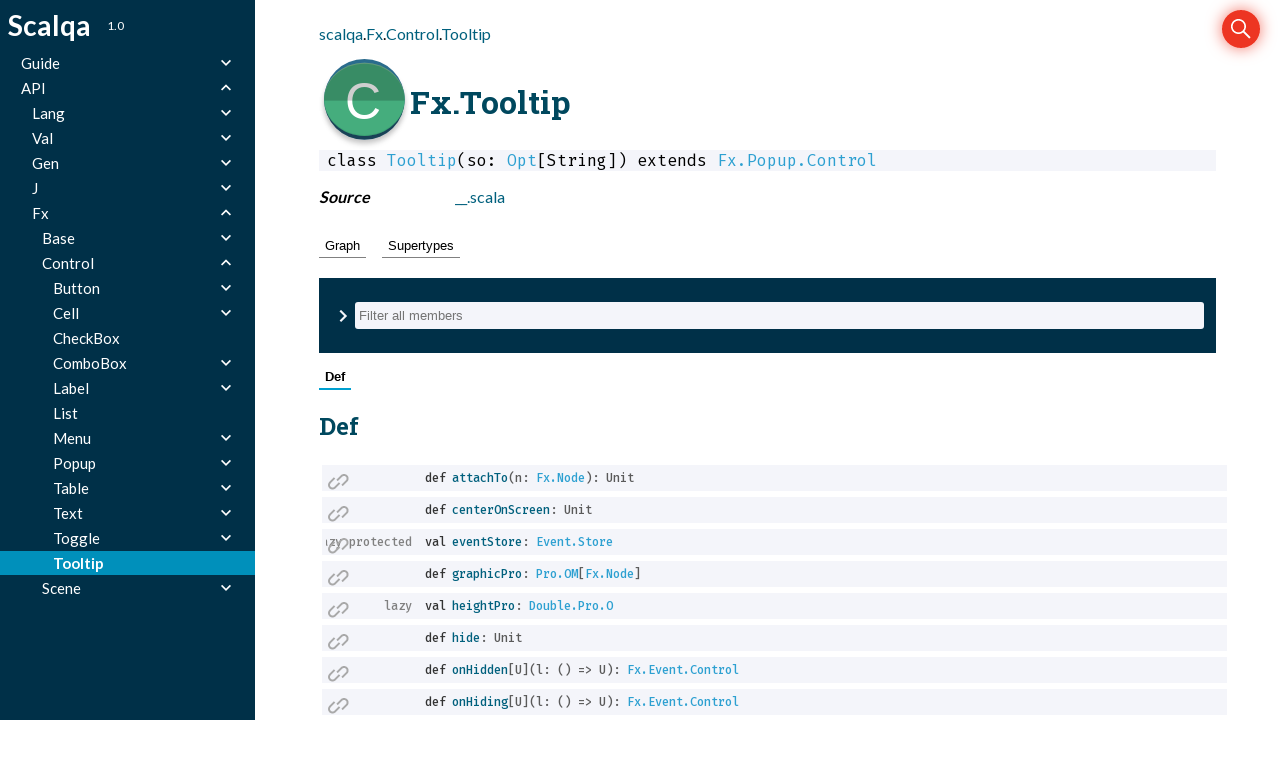

--- FILE ---
content_type: text/html; charset=utf-8
request_url: https://scalqa.github.io/api/scalqa/fx/control/Tooltip.html
body_size: 10461
content:
<html><head><meta charset="utf-8"></meta><meta name="viewport" content="width=device-width, initial-scale=1"></meta><title>Tooltip</title><link rel="shortcut icon" type="image/x-icon" href="../../../../favicon.ico"></link><script type="text/javascript" src="../../../../scripts/searchData.js" defer="true"></script><link rel="stylesheet" href="../../../../styles/nord-light.css"></link><link rel="stylesheet" href="../../../../styles/scalastyle.css"></link><link rel="stylesheet" href="../../../../styles/dotty-icons.css"></link><link rel="stylesheet" href="../../../../styles/diagram.css"></link><link rel="stylesheet" href="../../../../styles/filter-bar.css"></link><link rel="stylesheet" href="../../../../styles/search-bar.css"></link><link rel="stylesheet" href="../../../../styles/scaladoc-searchbar.css"></link><script type="text/javascript" src="../../../../hljs/highlight.pack.js" defer="true"></script><script type="text/javascript" src="../../../../scripts/hljs-scala3.js" defer="true"></script><script type="text/javascript" src="../../../../scripts/ux.js" defer="true"></script><script type="text/javascript" src="../../../../scripts/common/component.js" defer="true"></script><script type="text/javascript" src="../../../../scripts/common/utils.js" defer="true"></script><script type="text/javascript" src="../../../../scripts/components/FilterBar.js" defer="true"></script><script type="text/javascript" src="../../../../scripts/components/DocumentableList.js" defer="true"></script><script type="text/javascript" src="../../../../scripts/components/Input.js" defer="true"></script><script type="text/javascript" src="../../../../scripts/components/FilterGroup.js" defer="true"></script><script type="text/javascript" src="../../../../scripts/components/Filter.js" defer="true"></script><script type="text/javascript" src="../../../../scripts/searchbar.js" defer="true"></script><script type="text/javascript" src="https://code.jquery.com/jquery-3.5.1.min.js" defer="true"></script><script type="text/javascript" src="https://d3js.org/d3.v6.min.js" defer="true"></script><script type="text/javascript" src="https://cdn.jsdelivr.net/npm/graphlib-dot@0.6.2/dist/graphlib-dot.min.js" defer="true"></script><script type="text/javascript" src="https://cdnjs.cloudflare.com/ajax/libs/dagre-d3/0.6.1/dagre-d3.min.js" defer="true"></script><script type="text/javascript" src="../../../../scripts/data.js" defer="true"></script><script>var pathToRoot = "../../../../";</script></head><body><div id="container"><div id="leftColumn"><div id="logo"><span><div class="projectName">Scalqa</div></span><span><div class="projectVersion">1.0</div></span><div class="socials"></div></div><div id="paneSearch"></div><nav id="sideMenu2"><div class="expanded"><div><a href="../../../../Guide/index.html">Guide</a><span class="ar"></span><div><a href="../../../../Guide/Introduction/index.html">Introduction</a><span class="ar"></span><div><a href="../../../../Guide/Introduction/About.html">About</a></div><div><a href="../../../../Guide/Introduction/Download_and_Setup.html">Download and Setup</a></div><div><a href="../../../../Guide/Introduction/H2O_Structure.html">H2O Structure</a></div><div><a href="../../../../Guide/Introduction/Do_Not_Use_toString.html">Do Not Use &apos;toString&apos;</a></div><div><a href="../../../../Guide/Introduction/Samples.html">Samples</a></div></div><div><a href="../../../../Guide/Features/index.html">Features</a><span class="ar"></span><div><a href="../../../../Guide/Features/Containers.html">Containers</a></div><div><a href="../../../../Guide/Features/Stream.html">Stream</a></div><div><a href="../../../../Guide/Features/Option.html">Option</a></div><div><a href="../../../../Guide/Features/Pack.html">Pack</a></div><div><a href="../../../../Guide/Features/Specialized.html">Specialized</a></div><div><a href="../../../../Guide/Features/Data.html">Data</a></div><div><a href="../../../../Guide/Features/For-Comprehensions.html">For-Comprehensions </a></div></div><div><a href="../../../../Guide/Internals/index.html">Internals</a><span class="ar"></span><div><a href="../../../../Guide/Internals/SLIM_Coding.html">SLIM Coding</a></div><div><a href="../../../../Guide/Internals/Private_Packages.html">Private Packages</a></div></div><div><a href="../../../../Guide/Blog/Index.html">Blog</a></div></div><div class="expanded"><a href="../../../scalqa.html">API</a><span class="ar"></span><div><a href="../../Lang$.html">Lang</a><span class="ar"></span><div><a href="../../lang/Any$.html">Any</a><span class="ar"></span><div><a href="../../lang/any/_Methods.html">_methods</a><span class="ar"></span><div><a href="../../lang/any/_methods/Self.html">Self</a></div></div><div><a href="../../lang/any/Def$.html">Def</a><span class="ar"></span><div><a href="../../lang/any/def/Contains.html">Contains</a></div><div><a href="../../lang/any/def/Doc.html">Doc</a></div><div><a href="../../lang/any/def/Empty.html">Empty</a></div><div><a href="../../lang/any/def/Tag.html">Tag</a></div><div><a href="../../lang/any/def/ToStream.html">ToStream</a></div><div><a href="../../lang/any/def/TypeName.html">TypeName</a></div><div><a href="../../lang/any/def/Void.html">Void</a><span class="ar"></span><div><a href="../../lang/any/def/Void$$Primitive.html">Primitive</a><span class="ar"></span><div><a href="../../lang/any/def/Void$$Primitive$$X$.html">X</a><span class="ar"></span><div><a href="../../lang/any/def/Void$$Primitive$$X$$Boolean.html">Boolean</a></div><div><a href="../../lang/any/def/Void$$Primitive$$X$$Byte.html">Byte</a></div><div><a href="../../lang/any/def/Void$$Primitive$$X$$Char.html">Char</a></div><div><a href="../../lang/any/def/Void$$Primitive$$X$$Double.html">Double</a></div><div><a href="../../lang/any/def/Void$$Primitive$$X$$Float.html">Float</a></div><div><a href="../../lang/any/def/Void$$Primitive$$X$$Int.html">Int</a></div><div><a href="../../lang/any/def/Void$$Primitive$$X$$Long.html">Long</a></div><div><a href="../../lang/any/def/Void$$Primitive$$X$$Short.html">Short</a></div></div></div></div></div><div><a href="../../lang/any/Primitive$.html">Primitive</a></div><div><a href="../../lang/any/Specialized.html">Specialized</a><span class="ar"></span><div><a href="../../lang/any/specialized/Opt.html">Opt</a><span class="ar"></span><div><a href="../../lang/any/specialized/Opt$$X$.html">X</a><span class="ar"></span><div><a href="../../lang/any/specialized/Opt$$X$$AnyRef.html">AnyRef</a></div><div><a href="../../lang/any/specialized/Opt$$X$$BooleanRaw.html">BooleanRaw</a></div><div><a href="../../lang/any/specialized/Opt$$X$$BooleanRef.html">BooleanRef</a></div><div><a href="../../lang/any/specialized/Opt$$X$$ByteRaw.html">ByteRaw</a></div><div><a href="../../lang/any/specialized/Opt$$X$$ByteRef.html">ByteRef</a></div><div><a href="../../lang/any/specialized/Opt$$X$$CharRaw.html">CharRaw</a></div><div><a href="../../lang/any/specialized/Opt$$X$$CharRef.html">CharRef</a></div><div><a href="../../lang/any/specialized/Opt$$X$$DoubleRaw.html">DoubleRaw</a></div><div><a href="../../lang/any/specialized/Opt$$X$$DoubleRef.html">DoubleRef</a></div><div><a href="../../lang/any/specialized/Opt$$X$$FloatRaw.html">FloatRaw</a></div><div><a href="../../lang/any/specialized/Opt$$X$$FloatRef.html">FloatRef</a></div><div><a href="../../lang/any/specialized/Opt$$X$$IntRaw.html">IntRaw</a></div><div><a href="../../lang/any/specialized/Opt$$X$$IntRef.html">IntRef</a></div><div><a href="../../lang/any/specialized/Opt$$X$$LongRaw.html">LongRaw</a></div><div><a href="../../lang/any/specialized/Opt$$X$$LongRef.html">LongRef</a></div><div><a href="../../lang/any/specialized/Opt$$X$$ShortRaw.html">ShortRaw</a></div><div><a href="../../lang/any/specialized/Opt$$X$$ShortRef.html">ShortRef</a></div></div></div><div><a href="../../lang/any/specialized/Primitive.html">Primitive</a></div><div><a href="../../lang/any/specialized/X$.html">X</a><span class="ar"></span><div><a href="../../lang/any/specialized/X$$AnyRef.html">AnyRef</a></div><div><a href="../../lang/any/specialized/X$$Boolean.html">Boolean</a></div><div><a href="../../lang/any/specialized/X$$Byte.html">Byte</a></div><div><a href="../../lang/any/specialized/X$$Char.html">Char</a></div><div><a href="../../lang/any/specialized/X$$Double.html">Double</a></div><div><a href="../../lang/any/specialized/X$$Float.html">Float</a></div><div><a href="../../lang/any/specialized/X$$Int.html">Int</a></div><div><a href="../../lang/any/specialized/X$$Long.html">Long</a></div><div><a href="../../lang/any/specialized/X$$Short.html">Short</a></div></div></div></div><div><a href="../../lang/AnyRef$.html">AnyRef</a><span class="ar"></span><div><a href="../../lang/anyref/G$.html">G</a><span class="ar"></span><div><a href="../../lang/anyref/g/Buffer.html">Buffer</a></div><div><a href="../../lang/anyref/g/Companion$.html">Companion</a><span class="ar"></span><div><a href="../../lang/anyref/g/companion/Buffer.html">Buffer</a></div><div><a href="../../lang/anyref/g/companion/Collection.html">Collection</a><span class="ar"></span><div><a href="../../lang/anyref/g/companion/Collection$$Mutable.html">Mutable</a></div></div><div><a href="../../lang/anyref/g/companion/Containers.html">Containers</a></div><div><a href="../../lang/anyref/g/companion/Idx.html">Idx</a><span class="ar"></span><div><a href="../../lang/anyref/g/companion/Idx$$Mutable.html">Mutable</a></div></div><div><a href="../../lang/anyref/g/companion/Lookup.html">Lookup</a><span class="ar"></span><div><a href="../../lang/anyref/g/companion/Lookup$$Mutable.html">Mutable</a></div><div><a href="../../lang/anyref/g/companion/Lookup$$Stable.html">Stable</a></div></div><div><a href="../../lang/anyref/g/companion/Opt.html">Opt</a></div><div><a href="../../lang/anyref/g/companion/Pack.html">Pack</a></div><div><a href="../../lang/anyref/g/companion/Pro.html">Pro</a><span class="ar"></span><div><a href="../../lang/anyref/g/companion/Pro$$Mutable.html">Mutable</a></div><div><a href="../../lang/anyref/g/companion/Pro$$Observable.html">Observable</a></div><div><a href="../../lang/anyref/g/companion/Pro$$ObservableMutable.html">ObservableMutable</a></div></div><div><a href="../../lang/anyref/g/companion/Promise.html">Promise</a></div><div><a href="../../lang/anyref/g/companion/Range.html">Range</a></div><div><a href="../../lang/anyref/g/companion/Result.html">Result</a></div><div><a href="../../lang/anyref/g/companion/Set.html">Set</a></div><div><a href="../../lang/anyref/g/companion/Stream.html">Stream</a></div></div><div><a href="../../lang/anyref/g/Fun$.html">Fun</a><span class="ar"></span><div><a href="../../lang/anyref/g/Fun$$ToAnyBoolean.html">ToAnyBoolean</a></div><div><a href="../../lang/anyref/g/Fun$$ToAnyByte.html">ToAnyByte</a></div><div><a href="../../lang/anyref/g/Fun$$ToAnyChar.html">ToAnyChar</a></div><div><a href="../../lang/anyref/g/Fun$$ToAnyDouble.html">ToAnyDouble</a></div><div><a href="../../lang/anyref/g/Fun$$ToAnyFloat.html">ToAnyFloat</a></div><div><a href="../../lang/anyref/g/Fun$$ToAnyInt.html">ToAnyInt</a></div><div><a href="../../lang/anyref/g/Fun$$ToAnyLong.html">ToAnyLong</a></div><div><a href="../../lang/anyref/g/Fun$$ToAnyShort.html">ToAnyShort</a></div></div><div><a href="../../lang/anyref/g/Range.html">Range</a><span class="ar"></span><div><a href="../../lang/anyref/g/Range$$X$.html">X</a><span class="ar"></span><div><a href="../../lang/anyref/g/Range$$X$$Abstract.html">Abstract</a></div><div><a href="../../lang/anyref/g/Range$$X$$Base.html">Base</a></div></div></div></div><div><a href="../../lang/anyref/Opaque.html">Opaque</a><span class="ar"></span><div><a href="../../lang/anyref/opaque/Base.html">Base</a><span class="ar"></span><div><a href="../../lang/anyref/opaque/Base$$_methods.html">_methods</a></div></div><div><a href="../../lang/anyref/opaque/Data.html">Data</a><span class="ar"></span><div><a href="../../lang/anyref/opaque/Data$$_methods.html">_methods</a></div><div><a href="../../lang/anyref/opaque/data/Ordered.html">Ordered</a><span class="ar"></span><div><a href="../../lang/anyref/opaque/data/Ordered$$_methods.html">_methods</a></div></div></div></div></div><div><a href="../../lang/Array$.html">Array</a><span class="ar"></span><div><a href="../../lang/array/_methods.html">_methods</a></div></div><div><a href="../../lang/Boolean$.html">Boolean</a><span class="ar"></span><div><a href="../../lang/boolean/_methods.html">_methods</a></div><div><a href="../../lang/boolean/G$.html">G</a><span class="ar"></span><div><a href="../../lang/boolean/g/Buffer.html">Buffer</a></div><div><a href="../../lang/boolean/g/Collection.html">Collection</a><span class="ar"></span><div><a href="../../lang/boolean/g/Collection$$Mutable.html">Mutable</a></div></div><div><a href="../../lang/boolean/g/Companion$.html">Companion</a><span class="ar"></span><div><a href="../../lang/boolean/g/companion/Collection.html">Collection</a><span class="ar"></span><div><a href="../../lang/boolean/g/companion/Collection$$Mutable.html">Mutable</a></div></div><div><a href="../../lang/boolean/g/companion/Containers.html">Containers</a></div><div><a href="../../lang/boolean/g/companion/Fun.html">Fun</a></div><div><a href="../../lang/boolean/g/companion/Idx.html">Idx</a><span class="ar"></span><div><a href="../../lang/boolean/g/companion/Idx$$Mutable.html">Mutable</a></div></div><div><a href="../../lang/boolean/g/companion/Opt.html">Opt</a></div><div><a href="../../lang/boolean/g/companion/Pack.html">Pack</a></div><div><a href="../../lang/boolean/g/companion/Pro.html">Pro</a><span class="ar"></span><div><a href="../../lang/boolean/g/companion/Pro$$Mutable.html">Mutable</a></div><div><a href="../../lang/boolean/g/companion/Pro$$Observable.html">Observable</a></div><div><a href="../../lang/boolean/g/companion/Pro$$ObservableMutable.html">ObservableMutable</a></div></div><div><a href="../../lang/boolean/g/companion/Stream.html">Stream</a></div></div><div><a href="../../lang/boolean/g/Fun$.html">Fun</a><span class="ar"></span><div><a href="../../lang/boolean/g/Fun$$Consume.html">Consume</a></div><div><a href="../../lang/boolean/g/Fun$$Filter.html">Filter</a></div><div><a href="../../lang/boolean/g/Fun$$Fold.html">Fold</a></div><div><a href="../../lang/boolean/g/Fun$$FoldAs.html">FoldAs</a></div><div><a href="../../lang/boolean/g/Fun$$ToAny.html">ToAny</a></div><div><a href="../../lang/boolean/g/Fun$$ToAnyBoolean.html">ToAnyBoolean</a></div><div><a href="../../lang/boolean/g/Fun$$ToAnyByte.html">ToAnyByte</a></div><div><a href="../../lang/boolean/g/Fun$$ToAnyChar.html">ToAnyChar</a></div><div><a href="../../lang/boolean/g/Fun$$ToAnyDouble.html">ToAnyDouble</a></div><div><a href="../../lang/boolean/g/Fun$$ToAnyFloat.html">ToAnyFloat</a></div><div><a href="../../lang/boolean/g/Fun$$ToAnyInt.html">ToAnyInt</a></div><div><a href="../../lang/boolean/g/Fun$$ToAnyLong.html">ToAnyLong</a></div><div><a href="../../lang/boolean/g/Fun$$ToAnyShort.html">ToAnyShort</a></div></div><div><a href="../../lang/boolean/g/Idx.html">Idx</a><span class="ar"></span><div><a href="../../lang/boolean/g/Idx$$Mutable.html">Mutable</a></div></div><div><a href="../../lang/boolean/g/Opt.html">Opt</a></div><div><a href="../../lang/boolean/g/Pack.html">Pack</a></div><div><a href="../../lang/boolean/g/Pro.html">Pro</a><span class="ar"></span><div><a href="../../lang/boolean/g/Pro$$Mutable.html">Mutable</a><span class="ar"></span><div><a href="../../lang/boolean/g/Pro$$Mutable$$X$.html">X</a><span class="ar"></span><div><a href="../../lang/boolean/g/Pro$$Mutable$$X$$Basic.html">Basic</a></div></div></div><div><a href="../../lang/boolean/g/Pro$$Observable.html">Observable</a><span class="ar"></span><div><a href="../../lang/boolean/g/Pro$$Observable$$X$.html">X</a><span class="ar"></span><div><a href="../../lang/boolean/g/Pro$$Observable$$X$$Abstract.html">Abstract</a></div></div></div><div><a href="../../lang/boolean/g/Pro$$ObservableMutable.html">ObservableMutable</a><span class="ar"></span><div><a href="../../lang/boolean/g/Pro$$ObservableMutable$$X$.html">X</a><span class="ar"></span><div><a href="../../lang/boolean/g/Pro$$ObservableMutable$$X$$Abstract.html">Abstract</a></div><div><a href="../../lang/boolean/g/Pro$$ObservableMutable$$X$$Basic.html">Basic</a></div></div></div></div><div><a href="../../lang/boolean/g/Stream.html">Stream</a></div></div><div><a href="../../lang/boolean/Opaque.html">Opaque</a><span class="ar"></span><div><a href="../../lang/boolean/opaque/Base.html">Base</a><span class="ar"></span><div><a href="../../lang/boolean/opaque/Base$$_methods.html">_methods</a></div></div><div><a href="../../lang/boolean/opaque/Data.html">Data</a><span class="ar"></span><div><a href="../../lang/boolean/opaque/Data$$_methods.html">_methods</a></div></div></div></div><div><a href="../../lang/Byte$.html">Byte</a><span class="ar"></span><div><a href="../../lang/byte/_methods.html">_methods</a></div><div><a href="../../lang/byte/G$.html">G</a><span class="ar"></span><div><a href="../../lang/byte/g/Buffer.html">Buffer</a></div><div><a href="../../lang/byte/g/Collection.html">Collection</a><span class="ar"></span><div><a href="../../lang/byte/g/Collection$$Mutable.html">Mutable</a></div></div><div><a href="../../lang/byte/g/Companion$.html">Companion</a><span class="ar"></span><div><a href="../../lang/byte/g/companion/Collection.html">Collection</a><span class="ar"></span><div><a href="../../lang/byte/g/companion/Collection$$Mutable.html">Mutable</a></div></div><div><a href="../../lang/byte/g/companion/Containers.html">Containers</a></div><div><a href="../../lang/byte/g/companion/Fun.html">Fun</a></div><div><a href="../../lang/byte/g/companion/Idx.html">Idx</a><span class="ar"></span><div><a href="../../lang/byte/g/companion/Idx$$Mutable.html">Mutable</a></div></div><div><a href="../../lang/byte/g/companion/Lookup.html">Lookup</a><span class="ar"></span><div><a href="../../lang/byte/g/companion/Lookup$$Mutable.html">Mutable</a></div><div><a href="../../lang/byte/g/companion/Lookup$$Stable.html">Stable</a></div></div><div><a href="../../lang/byte/g/companion/Opt.html">Opt</a></div><div><a href="../../lang/byte/g/companion/Pack.html">Pack</a></div><div><a href="../../lang/byte/g/companion/Pro.html">Pro</a><span class="ar"></span><div><a href="../../lang/byte/g/companion/Pro$$Mutable.html">Mutable</a></div><div><a href="../../lang/byte/g/companion/Pro$$Observable.html">Observable</a></div><div><a href="../../lang/byte/g/companion/Pro$$ObservableMutable.html">ObservableMutable</a></div></div><div><a href="../../lang/byte/g/companion/Set.html">Set</a></div><div><a href="../../lang/byte/g/companion/Stream.html">Stream</a></div></div><div><a href="../../lang/byte/g/Fun$.html">Fun</a><span class="ar"></span><div><a href="../../lang/byte/g/Fun$$Consume.html">Consume</a></div><div><a href="../../lang/byte/g/Fun$$Filter.html">Filter</a></div><div><a href="../../lang/byte/g/Fun$$Fold.html">Fold</a></div><div><a href="../../lang/byte/g/Fun$$FoldAs.html">FoldAs</a></div><div><a href="../../lang/byte/g/Fun$$ToAny.html">ToAny</a></div><div><a href="../../lang/byte/g/Fun$$ToAnyBoolean.html">ToAnyBoolean</a></div><div><a href="../../lang/byte/g/Fun$$ToAnyByte.html">ToAnyByte</a></div><div><a href="../../lang/byte/g/Fun$$ToAnyChar.html">ToAnyChar</a></div><div><a href="../../lang/byte/g/Fun$$ToAnyDouble.html">ToAnyDouble</a></div><div><a href="../../lang/byte/g/Fun$$ToAnyFloat.html">ToAnyFloat</a></div><div><a href="../../lang/byte/g/Fun$$ToAnyInt.html">ToAnyInt</a></div><div><a href="../../lang/byte/g/Fun$$ToAnyLong.html">ToAnyLong</a></div><div><a href="../../lang/byte/g/Fun$$ToAnyShort.html">ToAnyShort</a></div></div><div><a href="../../lang/byte/g/Idx.html">Idx</a><span class="ar"></span><div><a href="../../lang/byte/g/Idx$$Mutable.html">Mutable</a></div></div><div><a href="../../lang/byte/g/Lookup.html">Lookup</a><span class="ar"></span><div><a href="../../lang/byte/g/Lookup$$Mutable.html">Mutable</a><span class="ar"></span><div><a href="../../lang/byte/g/Lookup$$Mutable$$X$.html">X</a><span class="ar"></span><div><a href="../../lang/byte/g/Lookup$$Mutable$$X$$Basic.html">Basic</a></div></div></div><div><a href="../../lang/byte/g/Lookup$$Stable.html">Stable</a></div></div><div><a href="../../lang/byte/g/Opt.html">Opt</a></div><div><a href="../../lang/byte/g/Pack.html">Pack</a></div><div><a href="../../lang/byte/g/Pro.html">Pro</a><span class="ar"></span><div><a href="../../lang/byte/g/Pro$$Mutable.html">Mutable</a><span class="ar"></span><div><a href="../../lang/byte/g/Pro$$Mutable$$X$.html">X</a><span class="ar"></span><div><a href="../../lang/byte/g/Pro$$Mutable$$X$$Basic.html">Basic</a></div></div></div><div><a href="../../lang/byte/g/Pro$$Observable.html">Observable</a><span class="ar"></span><div><a href="../../lang/byte/g/Pro$$Observable$$X$.html">X</a><span class="ar"></span><div><a href="../../lang/byte/g/Pro$$Observable$$X$$Abstract.html">Abstract</a></div></div></div><div><a href="../../lang/byte/g/Pro$$ObservableMutable.html">ObservableMutable</a><span class="ar"></span><div><a href="../../lang/byte/g/Pro$$ObservableMutable$$X$.html">X</a><span class="ar"></span><div><a href="../../lang/byte/g/Pro$$ObservableMutable$$X$$Abstract.html">Abstract</a></div><div><a href="../../lang/byte/g/Pro$$ObservableMutable$$X$$Basic.html">Basic</a></div></div></div></div><div><a href="../../lang/byte/g/Range.html">Range</a></div><div><a href="../../lang/byte/g/Set.html">Set</a></div><div><a href="../../lang/byte/g/Stream.html">Stream</a></div></div><div><a href="../../lang/byte/Opaque.html">Opaque</a><span class="ar"></span><div><a href="../../lang/byte/opaque/Base.html">Base</a><span class="ar"></span><div><a href="../../lang/byte/opaque/Base$$_methods.html">_methods</a></div></div><div><a href="../../lang/byte/opaque/Data.html">Data</a><span class="ar"></span><div><a href="../../lang/byte/opaque/Data$$_methods.html">_methods</a></div><div><a href="../../lang/byte/opaque/data/Calculable.html">Calculable</a><span class="ar"></span><div><a href="../../lang/byte/opaque/data/Calculable$$_methods.html">_methods</a></div></div><div><a href="../../lang/byte/opaque/data/Numerical.html">Numerical</a><span class="ar"></span><div><a href="../../lang/byte/opaque/data/Numerical$$_methods.html">_methods</a></div></div><div><a href="../../lang/byte/opaque/data/Ordered.html">Ordered</a><span class="ar"></span><div><a href="../../lang/byte/opaque/data/Ordered$$_methods.html">_methods</a></div></div></div></div></div><div><a href="../../lang/Char$.html">Char</a><span class="ar"></span><div><a href="../../lang/char/_methods.html">_methods</a></div><div><a href="../../lang/char/G$.html">G</a><span class="ar"></span><div><a href="../../lang/char/g/Buffer.html">Buffer</a></div><div><a href="../../lang/char/g/Collection.html">Collection</a><span class="ar"></span><div><a href="../../lang/char/g/Collection$$Mutable.html">Mutable</a></div></div><div><a href="../../lang/char/g/Companion$.html">Companion</a><span class="ar"></span><div><a href="../../lang/char/g/companion/Collection.html">Collection</a><span class="ar"></span><div><a href="../../lang/char/g/companion/Collection$$Mutable.html">Mutable</a></div></div><div><a href="../../lang/char/g/companion/Containers.html">Containers</a></div><div><a href="../../lang/char/g/companion/Fun.html">Fun</a></div><div><a href="../../lang/char/g/companion/Idx.html">Idx</a><span class="ar"></span><div><a href="../../lang/char/g/companion/Idx$$Mutable.html">Mutable</a></div></div><div><a href="../../lang/char/g/companion/Lookup.html">Lookup</a><span class="ar"></span><div><a href="../../lang/char/g/companion/Lookup$$Mutable.html">Mutable</a></div><div><a href="../../lang/char/g/companion/Lookup$$Stable.html">Stable</a></div></div><div><a href="../../lang/char/g/companion/Opt.html">Opt</a></div><div><a href="../../lang/char/g/companion/Pack.html">Pack</a></div><div><a href="../../lang/char/g/companion/Pro.html">Pro</a><span class="ar"></span><div><a href="../../lang/char/g/companion/Pro$$Mutable.html">Mutable</a></div><div><a href="../../lang/char/g/companion/Pro$$Observable.html">Observable</a></div><div><a href="../../lang/char/g/companion/Pro$$ObservableMutable.html">ObservableMutable</a></div></div><div><a href="../../lang/char/g/companion/Set.html">Set</a></div><div><a href="../../lang/char/g/companion/Stream.html">Stream</a></div></div><div><a href="../../lang/char/g/Fun$.html">Fun</a><span class="ar"></span><div><a href="../../lang/char/g/Fun$$Consume.html">Consume</a></div><div><a href="../../lang/char/g/Fun$$Filter.html">Filter</a></div><div><a href="../../lang/char/g/Fun$$Fold.html">Fold</a></div><div><a href="../../lang/char/g/Fun$$FoldAs.html">FoldAs</a></div><div><a href="../../lang/char/g/Fun$$ToAny.html">ToAny</a></div><div><a href="../../lang/char/g/Fun$$ToAnyBoolean.html">ToAnyBoolean</a></div><div><a href="../../lang/char/g/Fun$$ToAnyByte.html">ToAnyByte</a></div><div><a href="../../lang/char/g/Fun$$ToAnyChar.html">ToAnyChar</a></div><div><a href="../../lang/char/g/Fun$$ToAnyDouble.html">ToAnyDouble</a></div><div><a href="../../lang/char/g/Fun$$ToAnyFloat.html">ToAnyFloat</a></div><div><a href="../../lang/char/g/Fun$$ToAnyInt.html">ToAnyInt</a></div><div><a href="../../lang/char/g/Fun$$ToAnyLong.html">ToAnyLong</a></div><div><a href="../../lang/char/g/Fun$$ToAnyShort.html">ToAnyShort</a></div></div><div><a href="../../lang/char/g/Idx.html">Idx</a><span class="ar"></span><div><a href="../../lang/char/g/Idx$$Mutable.html">Mutable</a></div></div><div><a href="../../lang/char/g/Lookup.html">Lookup</a><span class="ar"></span><div><a href="../../lang/char/g/Lookup$$Mutable.html">Mutable</a><span class="ar"></span><div><a href="../../lang/char/g/Lookup$$Mutable$$X$.html">X</a><span class="ar"></span><div><a href="../../lang/char/g/Lookup$$Mutable$$X$$Basic.html">Basic</a></div></div></div><div><a href="../../lang/char/g/Lookup$$Stable.html">Stable</a></div></div><div><a href="../../lang/char/g/Opt.html">Opt</a></div><div><a href="../../lang/char/g/Pack.html">Pack</a></div><div><a href="../../lang/char/g/Pro.html">Pro</a><span class="ar"></span><div><a href="../../lang/char/g/Pro$$Mutable.html">Mutable</a><span class="ar"></span><div><a href="../../lang/char/g/Pro$$Mutable$$X$.html">X</a><span class="ar"></span><div><a href="../../lang/char/g/Pro$$Mutable$$X$$Basic.html">Basic</a></div></div></div><div><a href="../../lang/char/g/Pro$$Observable.html">Observable</a><span class="ar"></span><div><a href="../../lang/char/g/Pro$$Observable$$X$.html">X</a><span class="ar"></span><div><a href="../../lang/char/g/Pro$$Observable$$X$$Abstract.html">Abstract</a></div></div></div><div><a href="../../lang/char/g/Pro$$ObservableMutable.html">ObservableMutable</a><span class="ar"></span><div><a href="../../lang/char/g/Pro$$ObservableMutable$$X$.html">X</a><span class="ar"></span><div><a href="../../lang/char/g/Pro$$ObservableMutable$$X$$Abstract.html">Abstract</a></div><div><a href="../../lang/char/g/Pro$$ObservableMutable$$X$$Basic.html">Basic</a></div></div></div></div><div><a href="../../lang/char/g/Range.html">Range</a></div><div><a href="../../lang/char/g/Set.html">Set</a></div><div><a href="../../lang/char/g/Stream.html">Stream</a></div></div><div><a href="../../lang/char/Opaque.html">Opaque</a><span class="ar"></span><div><a href="../../lang/char/opaque/Base.html">Base</a><span class="ar"></span><div><a href="../../lang/char/opaque/Base$$_methods.html">_methods</a></div></div><div><a href="../../lang/char/opaque/Data.html">Data</a><span class="ar"></span><div><a href="../../lang/char/opaque/Data$$_methods.html">_methods</a></div><div><a href="../../lang/char/opaque/data/Ordered.html">Ordered</a><span class="ar"></span><div><a href="../../lang/char/opaque/data/Ordered$$_methods.html">_methods</a></div></div></div></div></div><div><a href="../../lang/Double$.html">Double</a><span class="ar"></span><div><a href="../../lang/double/_methods.html">_methods</a></div><div><a href="../../lang/double/G$.html">G</a><span class="ar"></span><div><a href="../../lang/double/g/Buffer.html">Buffer</a></div><div><a href="../../lang/double/g/Collection.html">Collection</a><span class="ar"></span><div><a href="../../lang/double/g/Collection$$Mutable.html">Mutable</a></div></div><div><a href="../../lang/double/g/Companion$.html">Companion</a><span class="ar"></span><div><a href="../../lang/double/g/companion/Collection.html">Collection</a><span class="ar"></span><div><a href="../../lang/double/g/companion/Collection$$Mutable.html">Mutable</a></div></div><div><a href="../../lang/double/g/companion/Containers.html">Containers</a></div><div><a href="../../lang/double/g/companion/Fun.html">Fun</a></div><div><a href="../../lang/double/g/companion/Idx.html">Idx</a><span class="ar"></span><div><a href="../../lang/double/g/companion/Idx$$Mutable.html">Mutable</a></div></div><div><a href="../../lang/double/g/companion/Opt.html">Opt</a></div><div><a href="../../lang/double/g/companion/Pack.html">Pack</a></div><div><a href="../../lang/double/g/companion/Pro.html">Pro</a><span class="ar"></span><div><a href="../../lang/double/g/companion/Pro$$Mutable.html">Mutable</a></div><div><a href="../../lang/double/g/companion/Pro$$Observable.html">Observable</a></div><div><a href="../../lang/double/g/companion/Pro$$ObservableMutable.html">ObservableMutable</a></div></div><div><a href="../../lang/double/g/companion/Stream.html">Stream</a></div></div><div><a href="../../lang/double/g/Fun$.html">Fun</a><span class="ar"></span><div><a href="../../lang/double/g/Fun$$Consume.html">Consume</a></div><div><a href="../../lang/double/g/Fun$$Filter.html">Filter</a></div><div><a href="../../lang/double/g/Fun$$Fold.html">Fold</a></div><div><a href="../../lang/double/g/Fun$$FoldAs.html">FoldAs</a></div><div><a href="../../lang/double/g/Fun$$ToAny.html">ToAny</a></div><div><a href="../../lang/double/g/Fun$$ToAnyBoolean.html">ToAnyBoolean</a></div><div><a href="../../lang/double/g/Fun$$ToAnyByte.html">ToAnyByte</a></div><div><a href="../../lang/double/g/Fun$$ToAnyChar.html">ToAnyChar</a></div><div><a href="../../lang/double/g/Fun$$ToAnyDouble.html">ToAnyDouble</a></div><div><a href="../../lang/double/g/Fun$$ToAnyFloat.html">ToAnyFloat</a></div><div><a href="../../lang/double/g/Fun$$ToAnyInt.html">ToAnyInt</a></div><div><a href="../../lang/double/g/Fun$$ToAnyLong.html">ToAnyLong</a></div><div><a href="../../lang/double/g/Fun$$ToAnyShort.html">ToAnyShort</a></div></div><div><a href="../../lang/double/g/Idx.html">Idx</a><span class="ar"></span><div><a href="../../lang/double/g/Idx$$Mutable.html">Mutable</a></div></div><div><a href="../../lang/double/g/Opt.html">Opt</a></div><div><a href="../../lang/double/g/Pack.html">Pack</a></div><div><a href="../../lang/double/g/Pro.html">Pro</a><span class="ar"></span><div><a href="../../lang/double/g/Pro$$Mutable.html">Mutable</a><span class="ar"></span><div><a href="../../lang/double/g/Pro$$Mutable$$X$.html">X</a><span class="ar"></span><div><a href="../../lang/double/g/Pro$$Mutable$$X$$Basic.html">Basic</a></div></div></div><div><a href="../../lang/double/g/Pro$$Observable.html">Observable</a><span class="ar"></span><div><a href="../../lang/double/g/Pro$$Observable$$X$.html">X</a><span class="ar"></span><div><a href="../../lang/double/g/Pro$$Observable$$X$$Abstract.html">Abstract</a></div></div></div><div><a href="../../lang/double/g/Pro$$ObservableMutable.html">ObservableMutable</a><span class="ar"></span><div><a href="../../lang/double/g/Pro$$ObservableMutable$$X$.html">X</a><span class="ar"></span><div><a href="../../lang/double/g/Pro$$ObservableMutable$$X$$Abstract.html">Abstract</a></div><div><a href="../../lang/double/g/Pro$$ObservableMutable$$X$$Basic.html">Basic</a></div></div></div></div><div><a href="../../lang/double/g/Range.html">Range</a></div><div><a href="../../lang/double/g/Stream.html">Stream</a></div></div><div><a href="../../lang/double/Opaque.html">Opaque</a><span class="ar"></span><div><a href="../../lang/double/opaque/Base.html">Base</a><span class="ar"></span><div><a href="../../lang/double/opaque/Base$$_methods.html">_methods</a></div></div><div><a href="../../lang/double/opaque/Data.html">Data</a><span class="ar"></span><div><a href="../../lang/double/opaque/Data$$_methods.html">_methods</a></div><div><a href="../../lang/double/opaque/data/Calculable.html">Calculable</a><span class="ar"></span><div><a href="../../lang/double/opaque/data/Calculable$$_methods.html">_methods</a></div></div><div><a href="../../lang/double/opaque/data/Numerical.html">Numerical</a><span class="ar"></span><div><a href="../../lang/double/opaque/data/Numerical$$_methods.html">_methods</a></div></div><div><a href="../../lang/double/opaque/data/Ordered.html">Ordered</a><span class="ar"></span><div><a href="../../lang/double/opaque/data/Ordered$$_methods.html">_methods</a></div></div></div></div></div><div><a href="../../lang/Float$.html">Float</a><span class="ar"></span><div><a href="../../lang/float/_methods.html">_methods</a></div><div><a href="../../lang/float/G$.html">G</a><span class="ar"></span><div><a href="../../lang/float/g/Buffer.html">Buffer</a></div><div><a href="../../lang/float/g/Collection.html">Collection</a><span class="ar"></span><div><a href="../../lang/float/g/Collection$$Mutable.html">Mutable</a></div></div><div><a href="../../lang/float/g/Companion$.html">Companion</a><span class="ar"></span><div><a href="../../lang/float/g/companion/Collection.html">Collection</a><span class="ar"></span><div><a href="../../lang/float/g/companion/Collection$$Mutable.html">Mutable</a></div></div><div><a href="../../lang/float/g/companion/Containers.html">Containers</a></div><div><a href="../../lang/float/g/companion/Fun.html">Fun</a></div><div><a href="../../lang/float/g/companion/Idx.html">Idx</a><span class="ar"></span><div><a href="../../lang/float/g/companion/Idx$$Mutable.html">Mutable</a></div></div><div><a href="../../lang/float/g/companion/Opt.html">Opt</a></div><div><a href="../../lang/float/g/companion/Pack.html">Pack</a></div><div><a href="../../lang/float/g/companion/Pro.html">Pro</a><span class="ar"></span><div><a href="../../lang/float/g/companion/Pro$$Mutable.html">Mutable</a></div><div><a href="../../lang/float/g/companion/Pro$$Observable.html">Observable</a></div><div><a href="../../lang/float/g/companion/Pro$$ObservableMutable.html">ObservableMutable</a></div></div><div><a href="../../lang/float/g/companion/Stream.html">Stream</a></div></div><div><a href="../../lang/float/g/Fun$.html">Fun</a><span class="ar"></span><div><a href="../../lang/float/g/Fun$$Consume.html">Consume</a></div><div><a href="../../lang/float/g/Fun$$Filter.html">Filter</a></div><div><a href="../../lang/float/g/Fun$$Fold.html">Fold</a></div><div><a href="../../lang/float/g/Fun$$FoldAs.html">FoldAs</a></div><div><a href="../../lang/float/g/Fun$$ToAny.html">ToAny</a></div><div><a href="../../lang/float/g/Fun$$ToAnyBoolean.html">ToAnyBoolean</a></div><div><a href="../../lang/float/g/Fun$$ToAnyByte.html">ToAnyByte</a></div><div><a href="../../lang/float/g/Fun$$ToAnyChar.html">ToAnyChar</a></div><div><a href="../../lang/float/g/Fun$$ToAnyDouble.html">ToAnyDouble</a></div><div><a href="../../lang/float/g/Fun$$ToAnyFloat.html">ToAnyFloat</a></div><div><a href="../../lang/float/g/Fun$$ToAnyInt.html">ToAnyInt</a></div><div><a href="../../lang/float/g/Fun$$ToAnyLong.html">ToAnyLong</a></div><div><a href="../../lang/float/g/Fun$$ToAnyShort.html">ToAnyShort</a></div></div><div><a href="../../lang/float/g/Idx.html">Idx</a><span class="ar"></span><div><a href="../../lang/float/g/Idx$$Mutable.html">Mutable</a></div></div><div><a href="../../lang/float/g/Opt.html">Opt</a></div><div><a href="../../lang/float/g/Pack.html">Pack</a></div><div><a href="../../lang/float/g/Pro.html">Pro</a><span class="ar"></span><div><a href="../../lang/float/g/Pro$$Mutable.html">Mutable</a><span class="ar"></span><div><a href="../../lang/float/g/Pro$$Mutable$$X$.html">X</a><span class="ar"></span><div><a href="../../lang/float/g/Pro$$Mutable$$X$$Basic.html">Basic</a></div></div></div><div><a href="../../lang/float/g/Pro$$Observable.html">Observable</a><span class="ar"></span><div><a href="../../lang/float/g/Pro$$Observable$$X$.html">X</a><span class="ar"></span><div><a href="../../lang/float/g/Pro$$Observable$$X$$Abstract.html">Abstract</a></div></div></div><div><a href="../../lang/float/g/Pro$$ObservableMutable.html">ObservableMutable</a><span class="ar"></span><div><a href="../../lang/float/g/Pro$$ObservableMutable$$X$.html">X</a><span class="ar"></span><div><a href="../../lang/float/g/Pro$$ObservableMutable$$X$$Abstract.html">Abstract</a></div><div><a href="../../lang/float/g/Pro$$ObservableMutable$$X$$Basic.html">Basic</a></div></div></div></div><div><a href="../../lang/float/g/Range.html">Range</a></div><div><a href="../../lang/float/g/Stream.html">Stream</a></div></div><div><a href="../../lang/float/Opaque.html">Opaque</a><span class="ar"></span><div><a href="../../lang/float/opaque/Base.html">Base</a><span class="ar"></span><div><a href="../../lang/float/opaque/Base$$_methods.html">_methods</a></div></div><div><a href="../../lang/float/opaque/Data.html">Data</a><span class="ar"></span><div><a href="../../lang/float/opaque/Data$$_methods.html">_methods</a></div><div><a href="../../lang/float/opaque/data/Calculable.html">Calculable</a><span class="ar"></span><div><a href="../../lang/float/opaque/data/Calculable$$_methods.html">_methods</a></div></div><div><a href="../../lang/float/opaque/data/Numerical.html">Numerical</a><span class="ar"></span><div><a href="../../lang/float/opaque/data/Numerical$$_methods.html">_methods</a></div></div><div><a href="../../lang/float/opaque/data/Ordered.html">Ordered</a><span class="ar"></span><div><a href="../../lang/float/opaque/data/Ordered$$_methods.html">_methods</a></div></div></div></div></div><div><a href="../../lang/Int$.html">Int</a><span class="ar"></span><div><a href="../../lang/int/_methods.html">_methods</a></div><div><a href="../../lang/int/G$.html">G</a><span class="ar"></span><div><a href="../../lang/int/g/Buffer.html">Buffer</a></div><div><a href="../../lang/int/g/Collection.html">Collection</a><span class="ar"></span><div><a href="../../lang/int/g/Collection$$Mutable.html">Mutable</a></div></div><div><a href="../../lang/int/g/Companion$.html">Companion</a><span class="ar"></span><div><a href="../../lang/int/g/companion/Collection.html">Collection</a><span class="ar"></span><div><a href="../../lang/int/g/companion/Collection$$Mutable.html">Mutable</a></div></div><div><a href="../../lang/int/g/companion/Containers.html">Containers</a></div><div><a href="../../lang/int/g/companion/Fun.html">Fun</a></div><div><a href="../../lang/int/g/companion/Idx.html">Idx</a><span class="ar"></span><div><a href="../../lang/int/g/companion/Idx$$Mutable.html">Mutable</a></div></div><div><a href="../../lang/int/g/companion/Lookup.html">Lookup</a><span class="ar"></span><div><a href="../../lang/int/g/companion/Lookup$$Mutable.html">Mutable</a></div><div><a href="../../lang/int/g/companion/Lookup$$Stable.html">Stable</a></div></div><div><a href="../../lang/int/g/companion/Opt.html">Opt</a></div><div><a href="../../lang/int/g/companion/Pack.html">Pack</a></div><div><a href="../../lang/int/g/companion/Pro.html">Pro</a><span class="ar"></span><div><a href="../../lang/int/g/companion/Pro$$Mutable.html">Mutable</a></div><div><a href="../../lang/int/g/companion/Pro$$Observable.html">Observable</a></div><div><a href="../../lang/int/g/companion/Pro$$ObservableMutable.html">ObservableMutable</a></div></div><div><a href="../../lang/int/g/companion/Set.html">Set</a></div><div><a href="../../lang/int/g/companion/Stream.html">Stream</a></div></div><div><a href="../../lang/int/g/Fun$.html">Fun</a><span class="ar"></span><div><a href="../../lang/int/g/Fun$$Consume.html">Consume</a></div><div><a href="../../lang/int/g/Fun$$Filter.html">Filter</a></div><div><a href="../../lang/int/g/Fun$$Fold.html">Fold</a></div><div><a href="../../lang/int/g/Fun$$FoldAs.html">FoldAs</a></div><div><a href="../../lang/int/g/Fun$$ToAny.html">ToAny</a></div><div><a href="../../lang/int/g/Fun$$ToAnyBoolean.html">ToAnyBoolean</a></div><div><a href="../../lang/int/g/Fun$$ToAnyByte.html">ToAnyByte</a></div><div><a href="../../lang/int/g/Fun$$ToAnyChar.html">ToAnyChar</a></div><div><a href="../../lang/int/g/Fun$$ToAnyDouble.html">ToAnyDouble</a></div><div><a href="../../lang/int/g/Fun$$ToAnyFloat.html">ToAnyFloat</a></div><div><a href="../../lang/int/g/Fun$$ToAnyInt.html">ToAnyInt</a></div><div><a href="../../lang/int/g/Fun$$ToAnyLong.html">ToAnyLong</a></div><div><a href="../../lang/int/g/Fun$$ToAnyShort.html">ToAnyShort</a></div></div><div><a href="../../lang/int/g/Idx.html">Idx</a><span class="ar"></span><div><a href="../../lang/int/g/Idx$$Mutable.html">Mutable</a></div></div><div><a href="../../lang/int/g/Lookup.html">Lookup</a><span class="ar"></span><div><a href="../../lang/int/g/Lookup$$Mutable.html">Mutable</a><span class="ar"></span><div><a href="../../lang/int/g/Lookup$$Mutable$$X$.html">X</a><span class="ar"></span><div><a href="../../lang/int/g/Lookup$$Mutable$$X$$Basic.html">Basic</a></div></div></div><div><a href="../../lang/int/g/Lookup$$Stable.html">Stable</a></div></div><div><a href="../../lang/int/g/Opt.html">Opt</a></div><div><a href="../../lang/int/g/Pack.html">Pack</a></div><div><a href="../../lang/int/g/Pro.html">Pro</a><span class="ar"></span><div><a href="../../lang/int/g/Pro$$Mutable.html">Mutable</a><span class="ar"></span><div><a href="../../lang/int/g/Pro$$Mutable$$X$.html">X</a><span class="ar"></span><div><a href="../../lang/int/g/Pro$$Mutable$$X$$Basic.html">Basic</a></div></div></div><div><a href="../../lang/int/g/Pro$$Observable.html">Observable</a><span class="ar"></span><div><a href="../../lang/int/g/Pro$$Observable$$X$.html">X</a><span class="ar"></span><div><a href="../../lang/int/g/Pro$$Observable$$X$$Abstract.html">Abstract</a></div></div></div><div><a href="../../lang/int/g/Pro$$ObservableMutable.html">ObservableMutable</a><span class="ar"></span><div><a href="../../lang/int/g/Pro$$ObservableMutable$$X$.html">X</a><span class="ar"></span><div><a href="../../lang/int/g/Pro$$ObservableMutable$$X$$Abstract.html">Abstract</a></div><div><a href="../../lang/int/g/Pro$$ObservableMutable$$X$$Basic.html">Basic</a></div></div></div></div><div><a href="../../lang/int/g/Range.html">Range</a></div><div><a href="../../lang/int/g/Set.html">Set</a></div><div><a href="../../lang/int/g/Stream.html">Stream</a></div></div><div><a href="../../lang/int/Opaque.html">Opaque</a><span class="ar"></span><div><a href="../../lang/int/opaque/Base.html">Base</a><span class="ar"></span><div><a href="../../lang/int/opaque/Base$$_methods.html">_methods</a></div></div><div><a href="../../lang/int/opaque/Data.html">Data</a><span class="ar"></span><div><a href="../../lang/int/opaque/Data$$_methods.html">_methods</a></div><div><a href="../../lang/int/opaque/data/Calculable.html">Calculable</a><span class="ar"></span><div><a href="../../lang/int/opaque/data/Calculable$$_methods.html">_methods</a></div></div><div><a href="../../lang/int/opaque/data/Numerical.html">Numerical</a><span class="ar"></span><div><a href="../../lang/int/opaque/data/Numerical$$_methods.html">_methods</a></div></div><div><a href="../../lang/int/opaque/data/Ordered.html">Ordered</a><span class="ar"></span><div><a href="../../lang/int/opaque/data/Ordered$$_methods.html">_methods</a></div></div><div><a href="../../lang/int/opaque/data/Sequential.html">Sequential</a><span class="ar"></span><div><a href="../../lang/int/opaque/data/Sequential$$_methods.html">_methods</a></div></div></div></div></div><div><a href="../../lang/Long$.html">Long</a><span class="ar"></span><div><a href="../../lang/long/_methods.html">_methods</a></div><div><a href="../../lang/long/G$.html">G</a><span class="ar"></span><div><a href="../../lang/long/g/Buffer.html">Buffer</a></div><div><a href="../../lang/long/g/Collection.html">Collection</a><span class="ar"></span><div><a href="../../lang/long/g/Collection$$Mutable.html">Mutable</a></div></div><div><a href="../../lang/long/g/Companion$.html">Companion</a><span class="ar"></span><div><a href="../../lang/long/g/companion/Collection.html">Collection</a><span class="ar"></span><div><a href="../../lang/long/g/companion/Collection$$Mutable.html">Mutable</a></div></div><div><a href="../../lang/long/g/companion/Containers.html">Containers</a></div><div><a href="../../lang/long/g/companion/Fun.html">Fun</a></div><div><a href="../../lang/long/g/companion/Idx.html">Idx</a><span class="ar"></span><div><a href="../../lang/long/g/companion/Idx$$Mutable.html">Mutable</a></div></div><div><a href="../../lang/long/g/companion/Lookup.html">Lookup</a><span class="ar"></span><div><a href="../../lang/long/g/companion/Lookup$$Mutable.html">Mutable</a></div><div><a href="../../lang/long/g/companion/Lookup$$Stable.html">Stable</a></div></div><div><a href="../../lang/long/g/companion/Opt.html">Opt</a></div><div><a href="../../lang/long/g/companion/Pack.html">Pack</a></div><div><a href="../../lang/long/g/companion/Pro.html">Pro</a><span class="ar"></span><div><a href="../../lang/long/g/companion/Pro$$Mutable.html">Mutable</a></div><div><a href="../../lang/long/g/companion/Pro$$Observable.html">Observable</a></div><div><a href="../../lang/long/g/companion/Pro$$ObservableMutable.html">ObservableMutable</a></div></div><div><a href="../../lang/long/g/companion/Set.html">Set</a></div><div><a href="../../lang/long/g/companion/Stream.html">Stream</a></div></div><div><a href="../../lang/long/g/Fun$.html">Fun</a><span class="ar"></span><div><a href="../../lang/long/g/Fun$$Consume.html">Consume</a></div><div><a href="../../lang/long/g/Fun$$Filter.html">Filter</a></div><div><a href="../../lang/long/g/Fun$$Fold.html">Fold</a></div><div><a href="../../lang/long/g/Fun$$FoldAs.html">FoldAs</a></div><div><a href="../../lang/long/g/Fun$$ToAny.html">ToAny</a></div><div><a href="../../lang/long/g/Fun$$ToAnyBoolean.html">ToAnyBoolean</a></div><div><a href="../../lang/long/g/Fun$$ToAnyByte.html">ToAnyByte</a></div><div><a href="../../lang/long/g/Fun$$ToAnyChar.html">ToAnyChar</a></div><div><a href="../../lang/long/g/Fun$$ToAnyDouble.html">ToAnyDouble</a></div><div><a href="../../lang/long/g/Fun$$ToAnyFloat.html">ToAnyFloat</a></div><div><a href="../../lang/long/g/Fun$$ToAnyInt.html">ToAnyInt</a></div><div><a href="../../lang/long/g/Fun$$ToAnyLong.html">ToAnyLong</a></div><div><a href="../../lang/long/g/Fun$$ToAnyShort.html">ToAnyShort</a></div></div><div><a href="../../lang/long/g/Idx.html">Idx</a><span class="ar"></span><div><a href="../../lang/long/g/Idx$$Mutable.html">Mutable</a></div></div><div><a href="../../lang/long/g/Lookup.html">Lookup</a><span class="ar"></span><div><a href="../../lang/long/g/Lookup$$Mutable.html">Mutable</a><span class="ar"></span><div><a href="../../lang/long/g/Lookup$$Mutable$$X$.html">X</a><span class="ar"></span><div><a href="../../lang/long/g/Lookup$$Mutable$$X$$Basic.html">Basic</a></div></div></div><div><a href="../../lang/long/g/Lookup$$Stable.html">Stable</a></div></div><div><a href="../../lang/long/g/Opt.html">Opt</a></div><div><a href="../../lang/long/g/Pack.html">Pack</a></div><div><a href="../../lang/long/g/Pro.html">Pro</a><span class="ar"></span><div><a href="../../lang/long/g/Pro$$Mutable.html">Mutable</a><span class="ar"></span><div><a href="../../lang/long/g/Pro$$Mutable$$X$.html">X</a><span class="ar"></span><div><a href="../../lang/long/g/Pro$$Mutable$$X$$Basic.html">Basic</a></div></div></div><div><a href="../../lang/long/g/Pro$$Observable.html">Observable</a><span class="ar"></span><div><a href="../../lang/long/g/Pro$$Observable$$X$.html">X</a><span class="ar"></span><div><a href="../../lang/long/g/Pro$$Observable$$X$$Abstract.html">Abstract</a></div></div></div><div><a href="../../lang/long/g/Pro$$ObservableMutable.html">ObservableMutable</a><span class="ar"></span><div><a href="../../lang/long/g/Pro$$ObservableMutable$$X$.html">X</a><span class="ar"></span><div><a href="../../lang/long/g/Pro$$ObservableMutable$$X$$Abstract.html">Abstract</a></div><div><a href="../../lang/long/g/Pro$$ObservableMutable$$X$$Basic.html">Basic</a></div></div></div></div><div><a href="../../lang/long/g/Range.html">Range</a></div><div><a href="../../lang/long/g/Set.html">Set</a></div><div><a href="../../lang/long/g/Stream.html">Stream</a></div></div><div><a href="../../lang/long/Opaque.html">Opaque</a><span class="ar"></span><div><a href="../../lang/long/opaque/Base.html">Base</a><span class="ar"></span><div><a href="../../lang/long/opaque/Base$$_methods.html">_methods</a></div></div><div><a href="../../lang/long/opaque/Data.html">Data</a><span class="ar"></span><div><a href="../../lang/long/opaque/Data$$_methods.html">_methods</a></div><div><a href="../../lang/long/opaque/data/Calculable.html">Calculable</a><span class="ar"></span><div><a href="../../lang/long/opaque/data/Calculable$$_methods.html">_methods</a></div></div><div><a href="../../lang/long/opaque/data/Numerical.html">Numerical</a><span class="ar"></span><div><a href="../../lang/long/opaque/data/Numerical$$_methods.html">_methods</a></div></div><div><a href="../../lang/long/opaque/data/Ordered.html">Ordered</a><span class="ar"></span><div><a href="../../lang/long/opaque/data/Ordered$$_methods.html">_methods</a></div></div></div></div></div><div><a href="../../lang/Short$.html">Short</a><span class="ar"></span><div><a href="../../lang/short/_methods.html">_methods</a></div><div><a href="../../lang/short/G$.html">G</a><span class="ar"></span><div><a href="../../lang/short/g/Buffer.html">Buffer</a></div><div><a href="../../lang/short/g/Collection.html">Collection</a><span class="ar"></span><div><a href="../../lang/short/g/Collection$$Mutable.html">Mutable</a></div></div><div><a href="../../lang/short/g/Companion$.html">Companion</a><span class="ar"></span><div><a href="../../lang/short/g/companion/Collection.html">Collection</a><span class="ar"></span><div><a href="../../lang/short/g/companion/Collection$$Mutable.html">Mutable</a></div></div><div><a href="../../lang/short/g/companion/Containers.html">Containers</a></div><div><a href="../../lang/short/g/companion/Fun.html">Fun</a></div><div><a href="../../lang/short/g/companion/Idx.html">Idx</a><span class="ar"></span><div><a href="../../lang/short/g/companion/Idx$$Mutable.html">Mutable</a></div></div><div><a href="../../lang/short/g/companion/Lookup.html">Lookup</a><span class="ar"></span><div><a href="../../lang/short/g/companion/Lookup$$Mutable.html">Mutable</a></div><div><a href="../../lang/short/g/companion/Lookup$$Stable.html">Stable</a></div></div><div><a href="../../lang/short/g/companion/Opt.html">Opt</a></div><div><a href="../../lang/short/g/companion/Pack.html">Pack</a></div><div><a href="../../lang/short/g/companion/Pro.html">Pro</a><span class="ar"></span><div><a href="../../lang/short/g/companion/Pro$$Mutable.html">Mutable</a></div><div><a href="../../lang/short/g/companion/Pro$$Observable.html">Observable</a></div><div><a href="../../lang/short/g/companion/Pro$$ObservableMutable.html">ObservableMutable</a></div></div><div><a href="../../lang/short/g/companion/Set.html">Set</a></div><div><a href="../../lang/short/g/companion/Stream.html">Stream</a></div></div><div><a href="../../lang/short/g/Fun$.html">Fun</a><span class="ar"></span><div><a href="../../lang/short/g/Fun$$Consume.html">Consume</a></div><div><a href="../../lang/short/g/Fun$$Filter.html">Filter</a></div><div><a href="../../lang/short/g/Fun$$Fold.html">Fold</a></div><div><a href="../../lang/short/g/Fun$$FoldAs.html">FoldAs</a></div><div><a href="../../lang/short/g/Fun$$ToAny.html">ToAny</a></div><div><a href="../../lang/short/g/Fun$$ToAnyBoolean.html">ToAnyBoolean</a></div><div><a href="../../lang/short/g/Fun$$ToAnyByte.html">ToAnyByte</a></div><div><a href="../../lang/short/g/Fun$$ToAnyChar.html">ToAnyChar</a></div><div><a href="../../lang/short/g/Fun$$ToAnyDouble.html">ToAnyDouble</a></div><div><a href="../../lang/short/g/Fun$$ToAnyFloat.html">ToAnyFloat</a></div><div><a href="../../lang/short/g/Fun$$ToAnyInt.html">ToAnyInt</a></div><div><a href="../../lang/short/g/Fun$$ToAnyLong.html">ToAnyLong</a></div><div><a href="../../lang/short/g/Fun$$ToAnyShort.html">ToAnyShort</a></div></div><div><a href="../../lang/short/g/Idx.html">Idx</a><span class="ar"></span><div><a href="../../lang/short/g/Idx$$Mutable.html">Mutable</a></div></div><div><a href="../../lang/short/g/Lookup.html">Lookup</a><span class="ar"></span><div><a href="../../lang/short/g/Lookup$$Mutable.html">Mutable</a><span class="ar"></span><div><a href="../../lang/short/g/Lookup$$Mutable$$X$.html">X</a><span class="ar"></span><div><a href="../../lang/short/g/Lookup$$Mutable$$X$$Basic.html">Basic</a></div></div></div><div><a href="../../lang/short/g/Lookup$$Stable.html">Stable</a></div></div><div><a href="../../lang/short/g/Opt.html">Opt</a></div><div><a href="../../lang/short/g/Pack.html">Pack</a></div><div><a href="../../lang/short/g/Pro.html">Pro</a><span class="ar"></span><div><a href="../../lang/short/g/Pro$$Mutable.html">Mutable</a><span class="ar"></span><div><a href="../../lang/short/g/Pro$$Mutable$$X$.html">X</a><span class="ar"></span><div><a href="../../lang/short/g/Pro$$Mutable$$X$$Basic.html">Basic</a></div></div></div><div><a href="../../lang/short/g/Pro$$Observable.html">Observable</a><span class="ar"></span><div><a href="../../lang/short/g/Pro$$Observable$$X$.html">X</a><span class="ar"></span><div><a href="../../lang/short/g/Pro$$Observable$$X$$Abstract.html">Abstract</a></div></div></div><div><a href="../../lang/short/g/Pro$$ObservableMutable.html">ObservableMutable</a><span class="ar"></span><div><a href="../../lang/short/g/Pro$$ObservableMutable$$X$.html">X</a><span class="ar"></span><div><a href="../../lang/short/g/Pro$$ObservableMutable$$X$$Abstract.html">Abstract</a></div><div><a href="../../lang/short/g/Pro$$ObservableMutable$$X$$Basic.html">Basic</a></div></div></div></div><div><a href="../../lang/short/g/Range.html">Range</a></div><div><a href="../../lang/short/g/Set.html">Set</a></div><div><a href="../../lang/short/g/Stream.html">Stream</a></div></div><div><a href="../../lang/short/Opaque.html">Opaque</a><span class="ar"></span><div><a href="../../lang/short/opaque/Base.html">Base</a><span class="ar"></span><div><a href="../../lang/short/opaque/Base$$_methods.html">_methods</a></div></div><div><a href="../../lang/short/opaque/Data.html">Data</a><span class="ar"></span><div><a href="../../lang/short/opaque/Data$$_methods.html">_methods</a></div><div><a href="../../lang/short/opaque/data/Calculable.html">Calculable</a><span class="ar"></span><div><a href="../../lang/short/opaque/data/Calculable$$_methods.html">_methods</a></div></div><div><a href="../../lang/short/opaque/data/Numerical.html">Numerical</a><span class="ar"></span><div><a href="../../lang/short/opaque/data/Numerical$$_methods.html">_methods</a></div></div><div><a href="../../lang/short/opaque/data/Ordered.html">Ordered</a><span class="ar"></span><div><a href="../../lang/short/opaque/data/Ordered$$_methods.html">_methods</a></div></div></div></div></div><div><a href="../../lang/String$.html">String</a><span class="ar"></span><div><a href="../../lang/string/_Methods.html">_methods</a><span class="ar"></span><div><a href="../../lang/string/_methods/_copy.html">_copy</a></div><div><a href="../../lang/string/_methods/_evaluate.html">_evaluate</a></div><div><a href="../../lang/string/_methods/_modify.html">_modify</a></div><div><a href="../../lang/string/_methods/_transform.html">_transform</a></div></div><div><a href="../../lang/string/Builder.html">Builder</a></div><div><a href="../../lang/string/Opaque.html">Opaque</a><span class="ar"></span><div><a href="../../lang/string/opaque/Base.html">Base</a><span class="ar"></span><div><a href="../../lang/string/opaque/base/_Methods.html">_methods</a><span class="ar"></span><div><a href="../../lang/string/opaque/base/_methods/_copy.html">_copy</a></div><div><a href="../../lang/string/opaque/base/_methods/_evaluate.html">_evaluate</a></div><div><a href="../../lang/string/opaque/base/_methods/_modify.html">_modify</a></div></div></div><div><a href="../../lang/string/opaque/Data.html">Data</a><span class="ar"></span><div><a href="../../lang/string/opaque/Data$$_methods.html">_methods</a><span class="ar"></span><div><a href="../../lang/string/opaque/Data$$_methods$$_copy.html">_copy</a></div><div><a href="../../lang/string/opaque/Data$$_methods$$_evaluate.html">_evaluate</a></div><div><a href="../../lang/string/opaque/Data$$_methods$$_modify.html">_modify</a></div></div></div></div></div><div><a href="../../lang/More$.html">More</a><span class="ar"></span><div><a href="../../lang/More$$JavaCollections.html">JavaCollections</a></div><div><a href="../../lang/More$$ScalaCollections.html">ScalaCollections</a></div></div></div><div><a href="../../Val$.html">Val</a><span class="ar"></span><div><a href="../../val/Buffer.html">Buffer</a></div><div><a href="../../val/Collection.html">Collection</a><span class="ar"></span><div><a href="../../val/collection/Mutable.html">Mutable</a></div><div><a href="../../val/collection/Observable.html">Observable</a></div><div><a href="../../val/collection/ObservableMutable.html">ObservableMutable</a></div></div><div><a href="../../val/Idx.html">Idx</a><span class="ar"></span><div><a href="../../val/idx/Mutable.html">Mutable</a><span class="ar"></span><div><a href="../../val/idx/mutable/X$.html">X</a><span class="ar"></span><div><a href="../../val/idx/mutable/X$$Abstract.html">Abstract</a></div></div></div><div><a href="../../val/idx/Observable.html">Observable</a><span class="ar"></span><div><a href="../../val/idx/observable/Event.html">Event</a><span class="ar"></span><div><a href="../../val/idx/observable/event/Add.html">Add</a></div><div><a href="../../val/idx/observable/event/Recorder.html">Recorder</a></div><div><a href="../../val/idx/observable/event/Remove.html">Remove</a></div><div><a href="../../val/idx/observable/event/Reposition.html">Reposition</a></div><div><a href="../../val/idx/observable/event/Update.html">Update</a></div></div><div><a href="../../val/idx/observable/X$.html">X</a><span class="ar"></span><div><a href="../../val/idx/observable/X$$Abstract.html">Abstract</a></div><div><a href="../../val/idx/observable/X$$Base.html">Base</a></div></div></div><div><a href="../../val/idx/ObservableMutable.html">ObservableMutable</a><span class="ar"></span><div><a href="../../val/idx/observableMutable/X$.html">X</a><span class="ar"></span><div><a href="../../val/idx/observableMutable/X$$Abstract.html">Abstract</a></div><div><a href="../../val/idx/observableMutable/X$$Basic.html">Basic</a></div></div></div><div><a href="../../val/idx/Permutation.html">Permutation</a></div><div><a href="../../val/idx/Selection.html">Selection</a><span class="ar"></span><div><a href="../../val/idx/selection/Observable.html">Observable</a></div></div><div><a href="../../val/idx/X$.html">X</a><span class="ar"></span><div><a href="../../val/idx/X$$Abstract.html">Abstract</a></div></div></div><div><a href="../../val/Lookup.html">Lookup</a><span class="ar"></span><div><a href="../../val/lookup/Mutable.html">Mutable</a><span class="ar"></span><div><a href="../../val/lookup/mutable/X$.html">X</a><span class="ar"></span><div><a href="../../val/lookup/mutable/X$$Abstract.html">Abstract</a></div><div><a href="../../val/lookup/mutable/X$$Basic.html">Basic</a></div><div><a href="../../val/lookup/mutable/X$$Concurrent.html">Concurrent</a></div></div></div><div><a href="../../val/lookup/Stable.html">Stable</a></div></div><div><a href="../../val/Opt.html">Opt</a></div><div><a href="../../val/Pack.html">Pack</a></div><div><a href="../../val/Pro.html">Pro</a><span class="ar"></span><div><a href="../../val/pro/Mutable.html">Mutable</a><span class="ar"></span><div><a href="../../val/pro/mutable/X$.html">X</a><span class="ar"></span><div><a href="../../val/pro/mutable/X$$Abstract.html">Abstract</a></div><div><a href="../../val/pro/mutable/X$$Basic.html">Basic</a></div></div></div><div><a href="../../val/pro/Observable.html">Observable</a><span class="ar"></span><div><a href="../../val/pro/observable/X$.html">X</a><span class="ar"></span><div><a href="../../val/pro/observable/X$$Abstract.html">Abstract</a></div><div><a href="../../val/pro/observable/X$$ActivationBase.html">ActivationBase</a></div><div><a href="../../val/pro/observable/X$$Base.html">Base</a></div><div><a href="../../val/pro/observable/X$$Basic.html">Basic</a></div></div></div><div><a href="../../val/pro/ObservableMutable.html">ObservableMutable</a><span class="ar"></span><div><a href="../../val/pro/observableMutable/X$.html">X</a><span class="ar"></span><div><a href="../../val/pro/observableMutable/X$$Abstract.html">Abstract</a></div><div><a href="../../val/pro/observableMutable/X$$Base.html">Base</a></div><div><a href="../../val/pro/observableMutable/X$$Basic.html">Basic</a></div></div></div><div><a href="../../val/pro/X$.html">X</a><span class="ar"></span><div><a href="../../val/pro/X$$Abstract.html">Abstract</a></div><div><a href="../../val/pro/X$$Base.html">Base</a></div></div></div><div><a href="../../val/Promise.html">Promise</a><span class="ar"></span><div><a href="../../val/promise/Context.html">Context</a></div><div><a href="../../val/promise/Control.html">Control</a></div></div><div><a href="../../val/Range.html">Range</a></div><div><a href="../../val/Result.html">Result</a><span class="ar"></span><div><a href="../../val/result/Problem.html">Problem</a><span class="ar"></span><div><a href="../../val/result/Problem$$X$.html">X</a><span class="ar"></span><div><a href="../../val/result/Problem$$X$$NotValid.html">NotValid</a></div><div><a href="../../val/result/Problem$$X$$Timeout.html">Timeout</a></div></div></div></div><div><a href="../../val/Set.html">Set</a></div><div><a href="../../val/Stream.html">Stream</a><span class="ar"></span><div><a href="../../val/stream/_Build.html">_build</a><span class="ar"></span><div><a href="../../val/stream/_build/_extend.html">_extend</a></div><div><a href="../../val/stream/_build/_Filter.html">_filter</a><span class="ar"></span><div><a href="../../val/stream/_build/_filter/_drop.html">_drop</a></div><div><a href="../../val/stream/_build/_filter/_take.html">_take</a></div></div><div><a href="../../val/stream/_build/_group.html">_group</a></div><div><a href="../../val/stream/_build/_map.html">_map</a></div><div><a href="../../val/stream/_build/_mutate.html">_mutate</a></div><div><a href="../../val/stream/_build/_order.html">_order</a></div><div><a href="../../val/stream/_build/_parallel.html">_parallel</a></div><div><a href="../../val/stream/_build/_peek.html">_peek</a></div><div><a href="../../val/stream/_build/_zip.html">_zip</a></div></div><div><a href="../../val/stream/_Use.html">_use</a><span class="ar"></span><div><a href="../../val/stream/_use/_aggregate.html">_aggregate</a></div><div><a href="../../val/stream/_use/_calculate.html">_calculate</a></div><div><a href="../../val/stream/_use/_evaluate.html">_evaluate</a></div><div><a href="../../val/stream/_use/_metadata.html">_metadata</a></div><div><a href="../../val/stream/_use/_print.html">_print</a></div><div><a href="../../val/stream/_use/_process.html">_process</a></div><div><a href="../../val/stream/_use/_read.html">_read</a></div><div><a href="../../val/stream/_use/_Transform.html">_transform</a><span class="ar"></span><div><a href="../../val/stream/_use/_transform/_toCollections.html">_toCollections</a></div><div><a href="../../val/stream/_use/_transform/_toJava.html">_toJava</a></div><div><a href="../../val/stream/_use/_transform/_toScala.html">_toScala</a></div><div><a href="../../val/stream/_use/_transform/_toString.html">_toString</a></div><div><a href="../../val/stream/_use/_transform/_toTuple.html">_toTuple</a></div></div></div><div><a href="../../val/stream/Custom$.html">Custom</a><span class="ar"></span><div><a href="../../val/stream/custom/Discharge.html">Discharge</a></div><div><a href="../../val/stream/custom/Event.html">Event</a><span class="ar"></span><div><a href="../../val/stream/custom/event/Monitor.html">Monitor</a></div></div><div><a href="../../val/stream/custom/Ordering.html">Ordering</a></div><div><a href="../../val/stream/custom/Pipeline.html">Pipeline</a><span class="ar"></span><div><a href="../../val/stream/custom/pipeline/ParallelFlow.html">ParallelFlow</a></div><div><a href="../../val/stream/custom/Pipeline$$Tree.html">Tree</a></div></div></div><div><a href="../../val/stream/Flow.html">Flow</a><span class="ar"></span><div><a href="../../val/stream/flow/_build.html">_build</a></div><div><a href="../../val/stream/flow/_metadata.html">_metadata</a></div><div><a href="../../val/stream/flow/_use.html">_use</a></div></div><div><a href="../../val/stream/Preview.html">Preview</a><span class="ar"></span><div><a href="../../val/stream/preview/LazySize.html">LazySize</a></div></div></div></div><div><a href="../../Gen$.html">Gen</a><span class="ar"></span><div><a href="../../gen/Able$.html">Able</a><span class="ar"></span><div><a href="../../gen/able/Access.html">Access</a><span class="ar"></span><div><a href="../../gen/able/Access$$Update.html">Update</a></div></div><div><a href="../../gen/able/Add.html">Add</a></div><div><a href="../../gen/able/Close.html">Close</a></div><div><a href="../../gen/able/Contain.html">Contain</a></div><div><a href="../../gen/able/Doc.html">Doc</a><span class="ar"></span><div><a href="../../gen/able/Doc$$Product.html">Product</a></div></div><div><a href="../../gen/able/Empty.html">Empty</a></div><div><a href="../../gen/able/Name.html">Name</a></div><div><a href="../../gen/able/Refresh.html">Refresh</a></div><div><a href="../../gen/able/Seal.html">Seal</a></div><div><a href="../../gen/able/Sequence.html">Sequence</a></div><div><a href="../../gen/able/Size.html">Size</a><span class="ar"></span><div><a href="../../gen/able/Size$$Long.html">Long</a></div><div><a href="../../gen/able/Size$$Opt.html">Opt</a><span class="ar"></span><div><a href="../../gen/able/Size$$Opt$$Long.html">Long</a></div></div><div><a href="../../gen/able/Size$$Zero.html">Zero</a></div></div><div><a href="../../gen/able/Stream.html">Stream</a></div><div><a href="../../gen/able/Tag.html">Tag</a></div><div><a href="../../gen/able/Void.html">Void</a></div></div><div><a href="../../gen/Calendar$.html">Calendar</a><span class="ar"></span><div><a href="../../gen/calendar/Day.html">Day</a></div><div><a href="../../gen/calendar/Month.html">Month</a></div><div><a href="../../gen/calendar/Week.html">Week</a><span class="ar"></span><div><a href="../../gen/calendar/Week$$Day.html">Day</a></div></div><div><a href="../../gen/calendar/Year.html">Year</a></div></div><div><a href="../../gen/Doc.html">Doc</a><span class="ar"></span><div><a href="../../gen/doc/_core.html">_core</a></div><div><a href="../../gen/doc/Tree.html">Tree</a></div></div><div><a href="../../gen/Event$.html">Event</a><span class="ar"></span><div><a href="../../gen/event/CancelRequest$.html">CancelRequest</a></div><div><a href="../../gen/event/Control.html">Control</a><span class="ar"></span><div><a href="../../gen/event/control/X$.html">X</a><span class="ar"></span><div><a href="../../gen/event/control/X$$Basic.html">Basic</a></div></div></div><div><a href="../../gen/event/Id.html">Id</a></div><div><a href="../../gen/event/Observable.html">Observable</a><span class="ar"></span><div><a href="../../gen/event/observable/X$.html">X</a><span class="ar"></span><div><a href="../../gen/event/observable/X$$Abstract.html">Abstract</a></div><div><a href="../../gen/event/observable/X$$Base.html">Base</a></div></div></div><div><a href="../../gen/event/Store.html">Store</a><span class="ar"></span><div><a href="../../gen/event/store/_activation.html">_activation</a></div><div><a href="../../gen/event/store/_entries.html">_entries</a></div><div><a href="../../gen/event/store/_events.html">_events</a></div><div><a href="../../gen/event/store/_properties.html">_properties</a></div><div><a href="../../gen/event/store/Entry.html">Entry</a></div><div><a href="../../gen/event/store/Provider.html">Provider</a></div></div></div><div><a href="../../gen/Math$.html">Math</a><span class="ar"></span><div><a href="../../gen/math/Average.html">Average</a><span class="ar"></span><div><a href="../../gen/math/Average$$Calculation.html">Calculation</a></div></div><div><a href="../../gen/math/BigDecimal.html">BigDecimal</a></div><div><a href="../../gen/math/BigInteger.html">BigInteger</a></div><div><a href="../../gen/math/Format.html">Format</a></div><div><a href="../../gen/math/Ordering.html">Ordering</a></div><div><a href="../../gen/math/Rounding.html">Rounding</a></div><div><a href="../../gen/math/Sum.html">Sum</a></div></div><div><a href="../../gen/Request.html">Request</a><span class="ar"></span><div><a href="../../gen/request/ALL.html">ALL</a></div><div><a href="../../gen/request/BOTTOM.html">BOTTOM</a></div><div><a href="../../gen/request/CENTER.html">CENTER</a></div><div><a href="../../gen/request/CURRENT.html">CURRENT</a></div><div><a href="../../gen/request/DEFAULT.html">DEFAULT</a></div><div><a href="../../gen/request/DOWN.html">DOWN</a></div><div><a href="../../gen/request/EMPTY.html">EMPTY</a></div><div><a href="../../gen/request/HORIZONTAL.html">HORIZONTAL</a></div><div><a href="../../gen/request/LEFT.html">LEFT</a></div><div><a href="../../gen/request/MAX.html">MAX</a></div><div><a href="../../gen/request/MIN.html">MIN</a></div><div><a href="../../gen/request/NEW.html">NEW</a></div><div><a href="../../gen/request/RIGHT.html">RIGHT</a></div><div><a href="../../gen/request/SEPARATOR.html">SEPARATOR</a></div><div><a href="../../gen/request/TOP.html">TOP</a></div><div><a href="../../gen/request/UP.html">UP</a></div><div><a href="../../gen/request/VERTICAL.html">VERTICAL</a></div><div><a href="../../gen/request/VOID.html">VOID</a></div></div><div><a href="../../gen/Time.html">Time</a><span class="ar"></span><div><a href="../../gen/time/DayTime.html">DayTime</a></div><div><a href="../../gen/time/Gmt.html">Gmt</a></div><div><a href="../../gen/time/Instant.html">Instant</a></div><div><a href="../../gen/time/Length.html">Length</a></div><div><a href="../../gen/time/Period.html">Period</a></div><div><a href="../../gen/time/X$.html">X</a><span class="ar"></span><div><a href="../../gen/time/x/Base.html">Base</a></div><div><a href="../../gen/time/x/Millis$.html">Millis</a><span class="ar"></span><div><a href="../../gen/time/x/Millis$$Base.html">Base</a></div></div><div><a href="../../gen/time/x/Nanos$.html">Nanos</a><span class="ar"></span><div><a href="../../gen/time/x/Nanos$$Base.html">Base</a><span class="ar"></span><div><a href="../../gen/time/x/Nanos$$Base$$Length.html">Length</a></div></div></div></div><div><a href="../../gen/time/Zone$.html">Zone</a></div></div><div><a href="../../gen/Util$.html">Util</a><span class="ar"></span><div><a href="../../gen/util/ByteCount.html">ByteCount</a></div><div><a href="../../gen/util/EnumCompanion.html">EnumCompanion</a></div><div><a href="../../gen/util/Percent.html">Percent</a></div><div><a href="../../gen/util/TwoWayFunction.html">TwoWayFunction</a></div></div><div><a href="../../gen/Void.html">Void</a><span class="ar"></span><div><a href="../../gen/void/Setup.html">Setup</a></div></div></div><div><a href="../../J$.html">J</a><span class="ar"></span><div><a href="../../j/File.html">File</a><span class="ar"></span><div><a href="../../j/file/Path.html">Path</a></div><div><a href="../../j/file/Store.html">Store</a></div><div><a href="../../j/file/System.html">System</a></div></div><div><a href="../../j/Io$.html">Io</a><span class="ar"></span><div><a href="../../j/io/Input.html">Input</a><span class="ar"></span><div><a href="../../j/io/input/Bytes.html">Bytes</a></div><div><a href="../../j/io/input/Data.html">Data</a></div><div><a href="../../j/io/input/Text.html">Text</a></div></div><div><a href="../../j/io/Output.html">Output</a><span class="ar"></span><div><a href="../../j/io/output/Buffer.html">Buffer</a></div><div><a href="../../j/io/output/Bytes.html">Bytes</a></div><div><a href="../../j/io/output/Data.html">Data</a></div><div><a href="../../j/io/output/Text.html">Text</a></div></div></div><div><a href="../../j/Json$.html">Json</a><span class="ar"></span><div><a href="../../j/json/Array.html">Array</a><span class="ar"></span><div><a href="../../j/json/Array$$Mutable.html">Mutable</a><span class="ar"></span><div><a href="../../j/json/Array$$Mutable$$X$.html">X</a><span class="ar"></span><div><a href="../../j/json/Array$$Mutable$$X$$Basic.html">Basic</a></div></div></div></div><div><a href="../../j/json/Format.html">Format</a></div><div><a href="../../j/json/Object.html">Object</a><span class="ar"></span><div><a href="../../j/json/Object$$Mutable.html">Mutable</a><span class="ar"></span><div><a href="../../j/json/Object$$Mutable$$X$.html">X</a><span class="ar"></span><div><a href="../../j/json/Object$$Mutable$$X$$Basic.html">Basic</a></div></div></div></div></div><div><a href="../../j/Url.html">Url</a><span class="ar"></span><div><a href="../../j/url/Connection.html">Connection</a></div></div><div><a href="../../j/Util$.html">Util</a><span class="ar"></span><div><a href="../../j/util/Benchmark$.html">Benchmark</a></div><div><a href="../../j/util/Concurrent$.html">Concurrent</a><span class="ar"></span><div><a href="../../j/util/concurrent/Counter.html">Counter</a></div><div><a href="../../j/util/concurrent/Deque.html">Deque</a></div><div><a href="../../j/util/concurrent/Ref.html">Ref</a></div></div><div><a href="../../j/util/Proxy.html">Proxy</a><span class="ar"></span><div><a href="../../j/util/proxy/Collection.html">Collection</a><span class="ar"></span><div><a href="../../j/util/proxy/Collection$$Base.html">Base</a></div><div><a href="../../j/util/proxy/Collection$$M.html">M</a><span class="ar"></span><div><a href="../../j/util/proxy/Collection$$M$$Base.html">Base</a></div></div><div><a href="../../j/util/proxy/Collection$$O.html">O</a><span class="ar"></span><div><a href="../../j/util/proxy/Collection$$O$$Base.html">Base</a></div></div></div><div><a href="../../j/util/proxy/Idx.html">Idx</a><span class="ar"></span><div><a href="../../j/util/proxy/Idx$$Base.html">Base</a></div><div><a href="../../j/util/proxy/Idx$$M.html">M</a><span class="ar"></span><div><a href="../../j/util/proxy/Idx$$M$$Base.html">Base</a></div></div><div><a href="../../j/util/proxy/Idx$$O.html">O</a><span class="ar"></span><div><a href="../../j/util/proxy/Idx$$O$$Base.html">Base</a></div></div><div><a href="../../j/util/proxy/Idx$$OM.html">OM</a><span class="ar"></span><div><a href="../../j/util/proxy/Idx$$OM$$Base.html">Base</a></div></div></div><div><a href="../../j/util/proxy/JavaList.html">JavaList</a></div><div><a href="../../j/util/proxy/Lookup.html">Lookup</a><span class="ar"></span><div><a href="../../j/util/proxy/Lookup$$Base.html">Base</a></div></div></div><div><a href="../../j/util/Random$.html">Random</a><span class="ar"></span><div><a href="../../j/util/Random$$Source.html">Source</a></div></div><div><a href="../../j/util/Test.html">Test</a></div><div><a href="../../j/util/WeakRef.html">WeakRef</a></div></div><div><a href="../../j/Vm$.html">Vm</a><span class="ar"></span><div><a href="../../j/vm/Memory$.html">Memory</a></div><div><a href="../../j/vm/Priority.html">Priority</a></div><div><a href="../../j/vm/Setup$.html">Setup</a></div></div><div><a href="../../j/Zip$.html">Zip</a><span class="ar"></span><div><a href="../../j/zip/Format.html">Format</a></div></div></div><div class="expanded"><a href="../../Fx$.html">Fx</a><span class="ar"></span><div><a href="../Base$.html">Base</a><span class="ar"></span><div><a href="../base/Abstract$.html">Abstract</a><span class="ar"></span><div><a href="../base/abstract/Delegate.html">Delegate</a><span class="ar"></span><div><a href="../base/abstract/delegate/Gui.html">Gui</a></div><div><a href="../base/abstract/delegate/Opaque.html">Opaque</a></div><div><a href="../base/abstract/delegate/Value.html">Value</a><span class="ar"></span><div><a href="../base/abstract/delegate/Value$$Setup.html">Setup</a></div></div></div><div><a href="../base/abstract/Group.html">Group</a></div><div><a href="../base/abstract/Module.html">Module</a></div><div><a href="../base/abstract/Node.html">Node</a><span class="ar"></span><div><a href="../base/abstract/node/_Events.html">_events</a></div><div><a href="../base/abstract/node/_methods.html">_methods</a></div><div><a href="../base/abstract/node/_properties.html">_properties</a></div><div><a href="../base/abstract/node/Like.html">Like</a></div></div><div><a href="../base/abstract/Parent.html">Parent</a></div><div><a href="../base/abstract/Region.html">Region</a><span class="ar"></span><div><a href="../base/abstract/region/Background.html">Background</a><span class="ar"></span><div><a href="../base/abstract/region/Background$$Fill.html">Fill</a></div><div><a href="../base/abstract/region/Background$$Image.html">Image</a></div></div></div></div><div><a href="../base/Action.html">Action</a><span class="ar"></span><div><a href="../base/action/Event.html">Event</a></div><div><a href="../base/action/Provider.html">Provider</a></div></div><div><a href="../base/Event.html">Event</a><span class="ar"></span><div><a href="../base/event/ContextMenu.html">ContextMenu</a></div><div><a href="../base/event/Drag.html">Drag</a></div><div><a href="../base/event/Gesture.html">Gesture</a></div><div><a href="../base/event/Input.html">Input</a></div><div><a href="../base/event/Key.html">Key</a></div><div><a href="../base/event/Mouse.html">Mouse</a><span class="ar"></span><div><a href="../base/event/mouse/Button.html">Button</a></div></div><div><a href="../base/event/MouseDrag.html">MouseDrag</a></div><div><a href="../base/event/Rotate.html">Rotate</a></div><div><a href="../base/event/Scroll.html">Scroll</a></div><div><a href="../base/event/Swipe.html">Swipe</a></div><div><a href="../base/event/Touch.html">Touch</a></div><div><a href="../base/event/Zoom.html">Zoom</a></div></div><div><a href="../base/HPos.html">HPos</a></div><div><a href="../base/Insets.html">Insets</a></div><div><a href="../base/JavaFx$.html">JavaFx</a><span class="ar"></span><div><a href="../base/javaFx/Enum.html">Enum</a><span class="ar"></span><div><a href="../base/javaFx/Enum$$Companion.html">Companion</a></div></div><div><a href="../base/javaFx/To$.html">To</a></div></div><div><a href="../base/Orientation.html">Orientation</a></div><div><a href="../base/Pos.html">Pos</a></div><div><a href="../base/Selection.html">Selection</a><span class="ar"></span><div><a href="../base/selection/Mode.html">Mode</a></div></div><div><a href="../base/Side.html">Side</a></div><div><a href="../base/Style.html">Style</a><span class="ar"></span><div><a href="../base/style/Class.html">Class</a></div><div><a href="../base/style/PseudoClass.html">PseudoClass</a></div><div><a href="../base/style/PseudoGroup.html">PseudoGroup</a></div></div><div><a href="../base/VPos.html">VPos</a></div></div><div class="expanded"><a href="../Control.html">Control</a><span class="ar"></span><div><a href="Button.html">Button</a><span class="ar"></span><div><a href="button/Base.html">Base</a></div><div><a href="button/Type.html">Type</a></div></div><div><a href="Cell.html">Cell</a><span class="ar"></span><div><a href="cell/Indexed.html">Indexed</a></div><div><a href="cell/Setup.html">Setup</a></div></div><div><a href="CheckBox.html">CheckBox</a></div><div><a href="ComboBox.html">ComboBox</a><span class="ar"></span><div><a href="comboBox/Base.html">Base</a></div></div><div><a href="Label.html">Label</a><span class="ar"></span><div><a href="label/Like.html">Like</a></div></div><div><a href="List.html">List</a></div><div><a href="Menu.html">Menu</a><span class="ar"></span><div><a href="menu/Bar.html">Bar</a></div><div><a href="menu/Button.html">Button</a></div><div><a href="menu/Item.html">Item</a><span class="ar"></span><div><a href="menu/item/Custom.html">Custom</a></div></div></div><div><a href="Popup.html">Popup</a><span class="ar"></span><div><a href="popup/Control.html">Control</a></div><div><a href="popup/Menu.html">Menu</a></div><div><a href="popup/Window.html">Window</a></div></div><div><a href="Table.html">Table</a><span class="ar"></span><div><a href="table/Cell.html">Cell</a><span class="ar"></span><div><a href="table/cell/Item.html">Item</a></div><div><a href="table/cell/Setup.html">Setup</a></div><div><a href="table/cell/X$.html">X</a><span class="ar"></span><div><a href="table/cell/x/CheckBox.html">CheckBox</a></div><div><a href="table/cell/x/ComboBox.html">ComboBox</a></div><div><a href="table/cell/x/Label.html">Label</a></div><div><a href="table/cell/x/TextField.html">TextField</a></div></div></div><div><a href="table/_Column$Column.html">Column</a><span class="ar"></span><div><a href="table/column/_edit$CheckBox.html">CheckBox</a></div><div><a href="table/column/_edit$ComboBox.html">ComboBox</a></div><div><a href="table/column/_customCell$CustomCell.html">CustomCell</a></div><div><a href="table/column/_edit$Editor.html">Editor</a></div><div><a href="table/column/_edit$TextField.html">TextField</a></div></div><div><a href="table/_customRow$CustomRow.html">CustomRow</a></div><div><a href="table/SortMode.html">SortMode</a></div></div><div><a href="Text.html">Text</a><span class="ar"></span><div><a href="text/Area.html">Area</a></div><div><a href="text/Field.html">Field</a><span class="ar"></span><div><a href="text/field/Number.html">Number</a></div><div><a href="text/field/Password.html">Password</a></div></div><div><a href="text/Font.html">Font</a></div><div><a href="text/InputControl.html">InputControl</a><span class="ar"></span><div><a href="text/inputControl/Change.html">Change</a></div></div></div><div><a href="Toggle.html">Toggle</a><span class="ar"></span><div><a href="toggle/Button.html">Button</a></div><div><a href="toggle/Group.html">Group</a><span class="ar"></span><div><a href="toggle/Group$real$.html">real</a></div></div></div><div><a href="Tooltip$.html" class="selected expanded">Tooltip</a></div></div><div><a href="../Scene.html">Scene</a><span class="ar"></span><div><a href="../scene/Application.html">Application</a><span class="ar"></span><div><a href="../scene/application/Thread$.html">Thread</a></div></div><div><a href="../scene/Chart.html">Chart</a><span class="ar"></span><div><a href="../scene/chart/Axis.html">Axis</a><span class="ar"></span><div><a href="../scene/chart/axis/Tick.html">Tick</a></div><div><a href="../scene/chart/axis/X$.html">X</a><span class="ar"></span><div><a href="../scene/chart/axis/x/Category.html">Category</a></div><div><a href="../scene/chart/axis/x/Custom.html">Custom</a><span class="ar"></span><div><a href="../scene/chart/axis/x/custom/Range.html">Range</a></div><div><a href="../scene/chart/axis/x/Custom$Setup.html">Setup</a></div></div><div><a href="../scene/chart/axis/x/Doubles.html">Doubles</a></div><div><a href="../scene/chart/axis/x/Ints.html">Ints</a></div><div><a href="../scene/chart/axis/x/Numbers.html">Numbers</a></div><div><a href="../scene/chart/axis/x/Time.html">Time</a><span class="ar"></span><div><a href="../scene/chart/axis/x/time/Gauge.html">Gauge</a></div><div><a href="../scene/chart/axis/x/Custom$Setup.html">Setup</a></div><div><a href="../scene/chart/axis/x/Time$TimeSetup.html">TimeSetup</a></div></div><div><a href="../scene/chart/axis/x/Value.html">Value</a></div></div></div><div><a href="../scene/chart/XY.html">XY</a><span class="ar"></span><div><a href="../scene/chart/XY$ItemBase.html">ItemBase</a></div><div><a href="../scene/chart/XY$SeriesBase.html">SeriesBase</a></div><div><a href="../scene/chart/xy/X$.html">X</a><span class="ar"></span><div><a href="../scene/chart/xy/x/Basic.html">Basic</a><span class="ar"></span><div><a href="../scene/chart/xy/x/Basic$Item.html">Item</a></div><div><a href="../scene/chart/XY$ItemBase.html">ItemBase</a></div><div><a href="../scene/chart/xy/x/Basic$Series.html">Series</a></div><div><a href="../scene/chart/XY$SeriesBase.html">SeriesBase</a></div></div><div><a href="../scene/chart/xy/x/Lines.html">Lines</a><span class="ar"></span><div><a href="../scene/chart/XY$ItemBase.html">ItemBase</a></div><div><a href="../scene/chart/xy/x/Lines$Line.html">Line</a></div><div><a href="../scene/chart/XY$SeriesBase.html">SeriesBase</a></div></div></div></div></div><div><a href="../scene/Image.html">Image</a></div><div><a href="../scene/Paint.html">Paint</a><span class="ar"></span><div><a href="../scene/paint/Color.html">Color</a><span class="ar"></span><div><a href="../scene/paint/Color$$Named$.html">Named</a></div></div></div><div><a href="../scene/Pane.html">Pane</a><span class="ar"></span><div><a href="../scene/pane/Border.html">Border</a></div><div><a href="../scene/pane/Flow.html">Flow</a></div><div><a href="../scene/pane/Grid.html">Grid</a></div><div><a href="../scene/pane/HorizontalBox.html">HorizontalBox</a></div><div><a href="../scene/pane/Split.html">Split</a><span class="ar"></span><div><a href="../scene/pane/split/Divider.html">Divider</a></div></div><div><a href="../scene/pane/Stack.html">Stack</a></div><div><a href="../scene/pane/Tab.html">Tab</a><span class="ar"></span><div><a href="../scene/pane/tab/Panel.html">Panel</a></div></div><div><a href="../scene/pane/VerticalBox.html">VerticalBox</a></div></div><div><a href="../scene/Shape.html">Shape</a><span class="ar"></span><div><a href="../scene/shape/Circle.html">Circle</a></div><div><a href="../scene/shape/Line.html">Line</a></div><div><a href="../scene/shape/Path.html">Path</a><span class="ar"></span><div><a href="../scene/shape/path/ArcTo.html">ArcTo</a></div><div><a href="../scene/shape/path/ClosePath.html">ClosePath</a></div><div><a href="../scene/shape/path/CubicCurveTo.html">CubicCurveTo</a></div><div><a href="../scene/shape/path/Element.html">Element</a></div><div><a href="../scene/shape/path/FillRule.html">FillRule</a></div><div><a href="../scene/shape/path/HLineTo.html">HLineTo</a></div><div><a href="../scene/shape/path/LineTo.html">LineTo</a></div><div><a href="../scene/shape/path/MoveTo.html">MoveTo</a></div><div><a href="../scene/shape/path/QuadCurveTo.html">QuadCurveTo</a></div><div><a href="../scene/shape/path/VLineTo.html">VLineTo</a></div></div></div><div><a href="../scene/Stage.html">Stage</a></div><div><a href="../scene/Window.html">Window</a></div></div></div></div></div></nav></div><div id="main"><div id="leftToggler"><span class="icon-toggler"></span></div><div id="scaladoc-searchBar"></div><main><div id="content"><div class="breadcrumbs"> <a href="../../../scalqa.html">scalqa</a>.<a href="../../Fx$.html">Fx</a>.<a href="../Control$.html">Control</a>.<a href="Tooltip.html">Tooltip</a></div><div><div><div class="cover-header"><a href="Tooltip$.html"><span class="micon c-wc"></span></a><h1>Fx.Tooltip</h1></div><div class="signature monospace"><span class="annotations monospace"></span><span class="modifiers"><span class="other-modifiers"> </span><span class="kind">class </span></span><a href="Tooltip.html" class="documentableName ">Tooltip</a><span class="signature">(so: <a href="../../val/Opt.html#DEF-0">Opt</a>[String]) extends <a href="popup/Control.html">Fx.Popup.Control</a></span></div><div class="documentableBrief doc"></div><div class="cover"><div class="doc"></div><dl class="attributes"><dt>Source</dt><dd><a href="https://github.com/scalqa/scalqa/blob/master/fx/src/scalqa/fx/control/tooltip/__.scala">__.scala</a></dd></dl></div><div class="tabs single"><div class="names"><button data-togglable="graph" class="tab showGraph">Graph</button><button data-togglable="supertypes" class="tab ">Supertypes</button></div><div class="contents"><div data-togglable="graph" class="tab showGraph"><div id="inheritance-diagram" class="diagram-class showGraph"><input value="Reset zoom" type="button" class="btn" onclick="zoomOut()"></input><svg id="graph"></svg><script type="text/dot" id="dot"> digraph g {
 node1 [id=node1, label="<span style=\"color: #FFFFFF;\">class <a href=\"popup/Control.html\">Fx.Popup.Control</a></span>", style="fill: #45AD7D;"];
node7 [id=node7, label="<span style=\"color: #FFFFFF;\">class <a href=\"../base/abstract/Delegate$.html#Gui-0\">Fx.Abstract.Delegate.Gui</a></span>", style="fill: #45AD7D;"];
node8 [id=node8, label="<span style=\"color: #FFFFFF;\">class <a href=\"../../gen/event/Store$.html#Provider-0\">Event.Store.Provider</a></span>", style="fill: #45AD7D;"];
node3 [id=node3, label="<span style=\"color: #FFFFFF;\">class <a href=\"../scene/Window.html\">Fx.Window</a></span>", style="fill: #45AD7D;"];
node2 [id=node2, label="<span style=\"color: #FFFFFF;\">class <a href=\"popup/Window.html\">Fx.Popup.Window</a></span>", style="fill: #45AD7D;"];
node4 [id=node4, label="<span style=\"color: #FFFFFF;\">class <span data-unresolved-link=\"\">java.lang.Object</span></span>", style="fill: #45AD7D;"];
node5 [id=node5, label="<span style=\"color: #FFFFFF;\">class <span data-unresolved-link=\"\">Any</span></span>", style="fill: #45AD7D;"];
node0 [id=node0, label="<span style=\"color: #FFFFFF;\">class <a href=\"Tooltip.html\">Fx.Tooltip</a></span>", style="fill: #45AD7D;"];
node6 [id=node6, label="<span style=\"color: #FFFFFF;\">trait <span data-unresolved-link=\"\">scala.Matchable</span></span>", style="fill: #1CAACF;"];


 node0 -> node1;
node1 -> node2;
node2 -> node3;
node3 -> node4;
node4 -> node5;
node4 -> node6;
node6 -> node5;
node3 -> node7;
node7 -> node4;
node7 -> node8;
node8 -> node4;

}
</script></div></div><div data-togglable="supertypes" class="tab "><div class="symbol monospace"><div>class <a href="popup/Control.html">Fx.Popup.Control</a></div><div>class <a href="popup/Window.html">Fx.Popup.Window</a></div><div>class <a href="../scene/Window.html">Fx.Window</a></div><div>trait <a href="../base/abstract/delegate/Gui.html">Fx.Abstract.Delegate.Gui</a></div><div>trait <a href="../../gen/event/store/Provider.html">Event.Store.Provider</a></div><div>class <span data-unresolved-link="">java.lang.Object</span></div><div>trait <span data-unresolved-link="">scala.Matchable</span></div><div>class <span data-unresolved-link="">Any</span></div></div></div></div></div><div class="documentableFilter"><div class="filterUpperContainer"><button class="filterToggleButton" data-test-id="filterToggleButton">
          <svg xmlns="http://www.w3.org/2000/svg" height="24" viewBox="0 0 24 24" width="24">
            <path d="M0 0h24v24H0z" fill="none"/>
            <path d="M10 6L8.59 7.41 13.17 12l-4.58 4.59L10 18l6-6z"/>
          </svg>
        </button><input class="filterableInput" placeholder="Filter all members" data-test-id="filterBarInput"></input></div><div class="filterLowerContainer"></div></div><div class="membersList"><div class="tabs"><div class="names"><button data-togglable="Def" class="tab selected">Def</button></div><div class="contents"><div data-togglable="Def" class="tab selected"><h2 data-togglable="Def">Def</h2><div class="documentableList"><h3 class="groupHeader"></h3><div class="documentableElement" id="attachTo-396"><a href="#attachTo-396" class="documentableAnchor"></a><div><span class="annotations monospace"></span></div><div class="header monospace"><span class="modifiers"><span class="other-modifiers"> </span><span class="kind">def </span></span><a href="Tooltip.html#attachTo-396" class="documentableName ">attachTo</a><span class="signature">(n: <a href="../../Fx$.html#Node-0">Fx.Node</a>): Unit</span></div><div class="Guide"><span class="modifiers"></span><div><div class="originInfo"></div><div class="memberDocumentation"><div class="documentableBrief doc"></div><div class="cover"><div class="doc"></div><dl class="attributes"><dt>Source</dt><dd><a href="https://github.com/scalqa/scalqa/blob/master/fx/src/scalqa/fx/control/tooltip/__.scala">__.scala</a></dd></dl></div></div></div></div></div><div class="documentableElement" id="centerOnScreen-0" data-f-inherited="Window"><a href="#centerOnScreen-0" class="documentableAnchor"></a><div><span class="annotations monospace"></span></div><div class="header monospace"><span class="modifiers"><span class="other-modifiers"> </span><span class="kind">def </span></span><a href="Tooltip.html#centerOnScreen-0" class="documentableName ">centerOnScreen</a><span class="signature">: Unit</span></div><div class="Guide"><span class="modifiers"></span><div><div class="originInfo"></div><div class="memberDocumentation"><div class="documentableBrief doc"></div><div class="cover"><div class="doc"></div><dl class="attributes"><dt>Inherited from</dt><dd><a href="../scene/Window.html#centerOnScreen-0">Window</a></dd><dt>Source</dt><dd><a href="https://github.com/scalqa/scalqa/blob/master/fx/src/scalqa/fx/scene/window/__.scala">__.scala</a></dd></dl></div></div></div></div></div><div class="documentableElement" id="eventStore-0" data-f-visibility="protected" data-f-keywords="lazy" data-f-inherited="Provider"><a href="#eventStore-0" class="documentableAnchor"></a><div><span class="annotations monospace"></span></div><div class="header monospace"><span class="modifiers"><span class="other-modifiers">lazy protected </span><span class="kind">val </span></span><a href="Tooltip.html#eventStore-0" class="documentableName ">eventStore</a><span class="signature">: <a href="../../gen/event/Store.html">Event.Store</a></span></div><div class="Guide"><span class="modifiers"></span><div><div class="originInfo"></div><div class="memberDocumentation"><div class="documentableBrief doc"></div><div class="cover"><div class="doc"></div><dl class="attributes"><dt>Inherited from</dt><dd><a href="../../gen/event/store/Provider.html#eventStore-0">Provider</a></dd><dt>Source</dt><dd><a href="https://github.com/scalqa/scalqa/blob/master/core/src/scalqa/gen/event/store/Provider.scala">Provider.scala</a></dd></dl></div></div></div></div></div><div class="documentableElement" id="graphicPro-0"><a href="#graphicPro-0" class="documentableAnchor"></a><div><span class="annotations monospace"></span></div><div class="header monospace"><span class="modifiers"><span class="other-modifiers"> </span><span class="kind">def </span></span><a href="Tooltip.html#graphicPro-0" class="documentableName ">graphicPro</a><span class="signature">: <a href="../../val/pro/ObservableMutable.html">Pro.OM</a>[<a href="../../Fx$.html#Node-0">Fx.Node</a>]</span></div><div class="Guide"><span class="modifiers"></span><div><div class="originInfo"></div><div class="memberDocumentation"><div class="documentableBrief doc"></div><div class="cover"><div class="doc"></div><dl class="attributes"><dt>Source</dt><dd><a href="https://github.com/scalqa/scalqa/blob/master/fx/src/scalqa/fx/control/tooltip/__.scala">__.scala</a></dd></dl></div></div></div></div></div><div class="documentableElement" id="heightPro-0" data-f-keywords="lazy" data-f-inherited="Window"><a href="#heightPro-0" class="documentableAnchor"></a><div><span class="annotations monospace"></span></div><div class="header monospace"><span class="modifiers"><span class="other-modifiers">lazy </span><span class="kind">val </span></span><a href="Tooltip.html#heightPro-0" class="documentableName ">heightPro</a><span class="signature">: <a href="../../lang/double/g/Pro$$Observable.html">Double.Pro.O</a></span></div><div class="Guide"><span class="modifiers"></span><div><div class="originInfo"></div><div class="memberDocumentation"><div class="documentableBrief doc"></div><div class="cover"><div class="doc"></div><dl class="attributes"><dt>Inherited from</dt><dd><a href="../scene/Window.html#heightPro-0">Window</a></dd><dt>Source</dt><dd><a href="https://github.com/scalqa/scalqa/blob/master/fx/src/scalqa/fx/scene/window/__.scala">__.scala</a></dd></dl></div></div></div></div></div><div class="documentableElement" id="hide-0" data-f-inherited="Window"><a href="#hide-0" class="documentableAnchor"></a><div><span class="annotations monospace"></span></div><div class="header monospace"><span class="modifiers"><span class="other-modifiers"> </span><span class="kind">def </span></span><a href="Tooltip.html#hide-0" class="documentableName ">hide</a><span class="signature">: Unit</span></div><div class="Guide"><span class="modifiers"></span><div><div class="originInfo"></div><div class="memberDocumentation"><div class="documentableBrief doc"></div><div class="cover"><div class="doc"></div><dl class="attributes"><dt>Inherited from</dt><dd><a href="../scene/Window.html#hide-0">Window</a></dd><dt>Source</dt><dd><a href="https://github.com/scalqa/scalqa/blob/master/fx/src/scalqa/fx/scene/window/__.scala">__.scala</a></dd></dl></div></div></div></div></div><div class="documentableElement" id="onHidden-9a7" data-f-inherited="Window"><a href="#onHidden-9a7" class="documentableAnchor"></a><div><span class="annotations monospace"></span></div><div class="header monospace"><span class="modifiers"><span class="other-modifiers"> </span><span class="kind">def </span></span><a href="Tooltip.html#onHidden-9a7" class="documentableName ">onHidden</a><span class="signature">[U](l: () => U): <span data-unresolved-link="">Fx.Event.Control</span></span></div><div class="Guide"><span class="modifiers"></span><div><div class="originInfo"></div><div class="memberDocumentation"><div class="documentableBrief doc"></div><div class="cover"><div class="doc"></div><dl class="attributes"><dt>Inherited from</dt><dd><a href="../scene/Window.html#onHidden-9a7">Window</a></dd><dt>Source</dt><dd><a href="https://github.com/scalqa/scalqa/blob/master/fx/src/scalqa/fx/scene/window/__.scala">__.scala</a></dd></dl></div></div></div></div></div><div class="documentableElement" id="onHiding-9a7" data-f-inherited="Window"><a href="#onHiding-9a7" class="documentableAnchor"></a><div><span class="annotations monospace"></span></div><div class="header monospace"><span class="modifiers"><span class="other-modifiers"> </span><span class="kind">def </span></span><a href="Tooltip.html#onHiding-9a7" class="documentableName ">onHiding</a><span class="signature">[U](l: () => U): <span data-unresolved-link="">Fx.Event.Control</span></span></div><div class="Guide"><span class="modifiers"></span><div><div class="originInfo"></div><div class="memberDocumentation"><div class="documentableBrief doc"></div><div class="cover"><div class="doc"></div><dl class="attributes"><dt>Inherited from</dt><dd><a href="../scene/Window.html#onHiding-9a7">Window</a></dd><dt>Source</dt><dd><a href="https://github.com/scalqa/scalqa/blob/master/fx/src/scalqa/fx/scene/window/__.scala">__.scala</a></dd></dl></div></div></div></div></div><div class="documentableElement" id="onShowing-9a7" data-f-inherited="Window"><a href="#onShowing-9a7" class="documentableAnchor"></a><div><span class="annotations monospace"></span></div><div class="header monospace"><span class="modifiers"><span class="other-modifiers"> </span><span class="kind">def </span></span><a href="Tooltip.html#onShowing-9a7" class="documentableName ">onShowing</a><span class="signature">[U](l: () => U): <span data-unresolved-link="">Fx.Event.Control</span></span></div><div class="Guide"><span class="modifiers"></span><div><div class="originInfo"></div><div class="memberDocumentation"><div class="documentableBrief doc"></div><div class="cover"><div class="doc"></div><dl class="attributes"><dt>Inherited from</dt><dd><a href="../scene/Window.html#onShowing-9a7">Window</a></dd><dt>Source</dt><dd><a href="https://github.com/scalqa/scalqa/blob/master/fx/src/scalqa/fx/scene/window/__.scala">__.scala</a></dd></dl></div></div></div></div></div><div class="documentableElement" id="onShown-9a7" data-f-inherited="Window"><a href="#onShown-9a7" class="documentableAnchor"></a><div><span class="annotations monospace"></span></div><div class="header monospace"><span class="modifiers"><span class="other-modifiers"> </span><span class="kind">def </span></span><a href="Tooltip.html#onShown-9a7" class="documentableName ">onShown</a><span class="signature">[U](l: () => U): <span data-unresolved-link="">Fx.Event.Control</span></span></div><div class="Guide"><span class="modifiers"></span><div><div class="originInfo"></div><div class="memberDocumentation"><div class="documentableBrief doc"></div><div class="cover"><div class="doc"></div><dl class="attributes"><dt>Inherited from</dt><dd><a href="../scene/Window.html#onShown-9a7">Window</a></dd><dt>Source</dt><dd><a href="https://github.com/scalqa/scalqa/blob/master/fx/src/scalqa/fx/scene/window/__.scala">__.scala</a></dd></dl></div></div></div></div></div><div class="documentableElement" id="real-0" data-f-keywords="final" data-f-inherited="Gui"><a href="#real-0" class="documentableAnchor"></a><div><span class="annotations monospace"></span></div><div class="header monospace"><span class="modifiers"><span class="other-modifiers">final </span><span class="kind">def </span></span><a href="Tooltip.html#real-0" class="documentableName ">real</a><span class="signature">: <span data-unresolved-link="">REAL</span></span></div><div class="Guide"><span class="modifiers"></span><div><div class="originInfo"></div><div class="memberDocumentation"><div class="documentableBrief doc"><p>JavaFX peer</p>
</div><div class="cover"><div class="doc"><p>JavaFX peer</p>
<p>Returns the real JavaFX peer, which makes GUI happen</p>
<p>JavaFx controls can be manipulated directly, especially for functionality not implemented in ScalqaFx</p>
</div><dl class="attributes"><dt>Inherited from</dt><dd><a href="../base/abstract/delegate/Gui.html#real-0">Gui</a></dd><dt>Source</dt><dd><a href="https://github.com/scalqa/scalqa/blob/master/fx/src/scalqa/fx/base/abstract/delegate/Gui.scala">Gui.scala</a></dd></dl></div></div></div></div></div><div class="documentableElement" id="scene-0" data-f-keywords="lazy" data-f-inherited="Window"><a href="#scene-0" class="documentableAnchor"></a><div><span class="annotations monospace"></span></div><div class="header monospace"><span class="modifiers"><span class="other-modifiers">lazy </span><span class="kind">val </span></span><a href="Tooltip.html#scene-0" class="documentableName ">scene</a><span class="signature">: <a href="../Scene.html">Fx.Scene</a></span></div><div class="Guide"><span class="modifiers"></span><div><div class="originInfo"></div><div class="memberDocumentation"><div class="documentableBrief doc"></div><div class="cover"><div class="doc"></div><dl class="attributes"><dt>Inherited from</dt><dd><a href="popup/Window.html#scene-0">Window</a></dd><dt>Source</dt><dd><a href="https://github.com/scalqa/scalqa/blob/master/fx/src/scalqa/fx/control/popup/Window.scala">Window.scala</a></dd></dl></div></div></div></div></div><div class="documentableElement" id="sceneOpt-0" data-f-keywords="final" data-f-inherited="Window"><a href="#sceneOpt-0" class="documentableAnchor"></a><div><span class="annotations monospace"></span></div><div class="header monospace"><span class="modifiers"><span class="other-modifiers">final </span><span class="kind">def </span></span><a href="Tooltip.html#sceneOpt-0" class="documentableName ">sceneOpt</a><span class="signature">: <a href="../../val/Opt.html#DEF-0">Opt</a>[<a href="../Scene.html">Fx.Scene</a>]</span></div><div class="Guide"><span class="modifiers"></span><div><div class="originInfo"></div><div class="memberDocumentation"><div class="documentableBrief doc"></div><div class="cover"><div class="doc"></div><dl class="attributes"><dt>Inherited from</dt><dd><a href="../scene/Window.html#sceneOpt-0">Window</a></dd><dt>Source</dt><dd><a href="https://github.com/scalqa/scalqa/blob/master/fx/src/scalqa/fx/scene/window/__.scala">__.scala</a></dd></dl></div></div></div></div></div><div class="documentableElement" id="show-cb7" data-f-inherited="Window"><a href="#show-cb7" class="documentableAnchor"></a><div><span class="annotations monospace"></span></div><div class="header monospace"><span class="modifiers"><span class="other-modifiers"> </span><span class="kind">def </span></span><a href="Tooltip.html#show-cb7" class="documentableName ">show</a><span class="signature">(w: <a href="../../Fx$.html#Window-0">Fx.Window</a>): Unit</span></div><div class="Guide"><span class="modifiers"></span><div><div class="originInfo"></div><div class="memberDocumentation"><div class="documentableBrief doc"></div><div class="cover"><div class="doc"></div><dl class="attributes"><dt>Inherited from</dt><dd><a href="popup/Window.html#show-cb7">Window</a></dd><dt>Source</dt><dd><a href="https://github.com/scalqa/scalqa/blob/master/fx/src/scalqa/fx/control/popup/Window.scala">Window.scala</a></dd></dl></div></div></div></div></div><div class="documentableElement" id="show-ae9" data-f-inherited="Window"><a href="#show-ae9" class="documentableAnchor"></a><div><span class="annotations monospace"></span></div><div class="header monospace"><span class="modifiers"><span class="other-modifiers"> </span><span class="kind">def </span></span><a href="Tooltip.html#show-ae9" class="documentableName ">show</a><span class="signature">(w: <a href="../../Fx$.html#Window-0">Fx.Window</a>, x: Double, y: Double): Unit</span></div><div class="Guide"><span class="modifiers"></span><div><div class="originInfo"></div><div class="memberDocumentation"><div class="documentableBrief doc"></div><div class="cover"><div class="doc"></div><dl class="attributes"><dt>Inherited from</dt><dd><a href="popup/Window.html#show-ae9">Window</a></dd><dt>Source</dt><dd><a href="https://github.com/scalqa/scalqa/blob/master/fx/src/scalqa/fx/control/popup/Window.scala">Window.scala</a></dd></dl></div></div></div></div></div><div class="documentableElement" id="show-fffff370" data-f-inherited="Window"><a href="#show-fffff370" class="documentableAnchor"></a><div><span class="annotations monospace"></span></div><div class="header monospace"><span class="modifiers"><span class="other-modifiers"> </span><span class="kind">def </span></span><a href="Tooltip.html#show-fffff370" class="documentableName ">show</a><span class="signature">(n: <a href="../base/abstract/Parent.html">Fx.Abstract.Parent</a>, x: Double, y: Double): Unit</span></div><div class="Guide"><span class="modifiers"></span><div><div class="originInfo"></div><div class="memberDocumentation"><div class="documentableBrief doc"></div><div class="cover"><div class="doc"></div><dl class="attributes"><dt>Inherited from</dt><dd><a href="popup/Window.html#show-fffff370">Window</a></dd><dt>Source</dt><dd><a href="https://github.com/scalqa/scalqa/blob/master/fx/src/scalqa/fx/control/popup/Window.scala">Window.scala</a></dd></dl></div></div></div></div></div><div class="documentableElement" id="widthPro-0" data-f-keywords="lazy" data-f-inherited="Window"><a href="#widthPro-0" class="documentableAnchor"></a><div><span class="annotations monospace"></span></div><div class="header monospace"><span class="modifiers"><span class="other-modifiers">lazy </span><span class="kind">val </span></span><a href="Tooltip.html#widthPro-0" class="documentableName ">widthPro</a><span class="signature">: <a href="../../lang/double/g/Pro$$Observable.html">Double.Pro.O</a></span></div><div class="Guide"><span class="modifiers"></span><div><div class="originInfo"></div><div class="memberDocumentation"><div class="documentableBrief doc"></div><div class="cover"><div class="doc"></div><dl class="attributes"><dt>Inherited from</dt><dd><a href="../scene/Window.html#widthPro-0">Window</a></dd><dt>Source</dt><dd><a href="https://github.com/scalqa/scalqa/blob/master/fx/src/scalqa/fx/scene/window/__.scala">__.scala</a></dd></dl></div></div></div></div></div><div class="documentableElement" id="xPro-0" data-f-keywords="lazy" data-f-inherited="Window"><a href="#xPro-0" class="documentableAnchor"></a><div><span class="annotations monospace"></span></div><div class="header monospace"><span class="modifiers"><span class="other-modifiers">lazy </span><span class="kind">val </span></span><a href="Tooltip.html#xPro-0" class="documentableName ">xPro</a><span class="signature">: <a href="../../lang/double/g/Pro$$Observable.html">Double.Pro.O</a></span></div><div class="Guide"><span class="modifiers"></span><div><div class="originInfo"></div><div class="memberDocumentation"><div class="documentableBrief doc"></div><div class="cover"><div class="doc"></div><dl class="attributes"><dt>Inherited from</dt><dd><a href="../scene/Window.html#xPro-0">Window</a></dd><dt>Source</dt><dd><a href="https://github.com/scalqa/scalqa/blob/master/fx/src/scalqa/fx/scene/window/__.scala">__.scala</a></dd></dl></div></div></div></div></div><div class="documentableElement" id="yPro-0" data-f-keywords="lazy" data-f-inherited="Window"><a href="#yPro-0" class="documentableAnchor"></a><div><span class="annotations monospace"></span></div><div class="header monospace"><span class="modifiers"><span class="other-modifiers">lazy </span><span class="kind">val </span></span><a href="Tooltip.html#yPro-0" class="documentableName ">yPro</a><span class="signature">: <a href="../../lang/double/g/Pro$$Observable.html">Double.Pro.O</a></span></div><div class="Guide"><span class="modifiers"></span><div><div class="originInfo"></div><div class="memberDocumentation"><div class="documentableBrief doc"></div><div class="cover"><div class="doc"></div><dl class="attributes"><dt>Inherited from</dt><dd><a href="../scene/Window.html#yPro-0">Window</a></dd><dt>Source</dt><dd><a href="https://github.com/scalqa/scalqa/blob/master/fx/src/scalqa/fx/scene/window/__.scala">__.scala</a></dd></dl></div></div></div></div></div></div></div></div></div></div></div></div></div></main></div></div></body></html>

--- FILE ---
content_type: text/css; charset=utf-8
request_url: https://scalqa.github.io/styles/scalastyle.css
body_size: 3862
content:
@import url('https://fonts.googleapis.com/css2?family=Fira+Code:wght@400;500&family=Lato:wght@400;700&family=Roboto+Slab:wght@700&display=swap');

:root {
  /* Color Settings */
  --border-light: #DADFE6;
  --border-medium: #abc;

  --code-bg: #F4F5FA;
  --symbol-fg: #333;
  --link-fg: #00607D;
  --link-hover-fg: #00A0D0;
  --inactive-fg: #777;
  --title-fg: #00485E;

  --link-sig-fd: #2da0d1;
  --link-sig-hover-fd: #7c99a5;

  --leftbar-bg: #003048;
  --leftbar-fg: #fff;
  --leftbar-current-bg: #0090BB;
  --leftbar-current-fg: #fff;
  --leftbar-hover-bg: #00485E;
  --leftbar-hover-fg: #fff;
  --logo-fg: var(--leftbar-fg);

  --icon-color: #00485E;
  --active-tab-color: #00A0D0;
  --selected-fg: #00303E;
  --selected-bg: #BFE7F3;

  /* Font Settings */
  --mono-font: "Fira Code", monospace;
  --text-font: "Lato", sans-serif;
  --title-font: "Roboto Slab", serif;
  --leftbar-font-size: 15px;

  /* Layout Settings (changes on small screens) */
  --side-width: 255px;
  --content-padding: 24px 42px;
  --footer-height: 42px;
}

body {
  margin: 0;
  padding: 0;
  font-family: "Lato", sans-serif;
  font-size: 16px;
}

/* Page layout */
#container {
  min-height: 100%;
}
#leftColumn {
  position: fixed;
  width: var(--side-width);
  height: 100%;
  border-right: none;
  background: var(--leftbar-bg);
  display: flex;
  flex-direction: column;
  z-index: 5;
}
main {
  min-height: calc(100vh - var(--footer-height) - 24px);
}
#content {
  margin-left: var(--side-width);
  padding: var(--content-padding);
  padding-bottom: calc(24px + var(--footer-height));
}

/* Text */
h1, h2, h3 {
  font-family: var(--title-font);
  color: var(--title-fg);
}
pre, code, .monospace, .hljs {
  font-family: var(--mono-font);
  background: var(--code-bg);
  font-variant-ligatures: none;
}
code {
  font-size: .8em;
  padding: 0 .3em;
}
pre code, pre code.hljs {
  font-size: 1em;
  padding: 0;
}
pre, .symbol.monospace {
  padding: 10px 8px 10px 12px;
  font-weight: 500;
  font-size: 12px;
}
a, a:visited, span[data-unresolved-link] {
  text-decoration: none;
  color: var(--link-fg);
}
a:hover, a:active {
  color: var(--link-hover-fg);
  text-decoration: underline;
}

/* Tables */
table {
  border-collapse: collapse;
  min-width: 400px;
}
td, th {
  border: 1px solid var(--border-medium);
  padding: .5rem;
}
th {
  border-bottom: 2px solid var(--border-medium);
}

/* Left bar toggler, only on small screens */
#leftToggler {
  display: none;
  color: var(--icon-color);
  cursor: pointer;
}

/* Left bar */
#paneSearch {
  display: none;
}
#logo>span {
  display: inline-block;
  padding: 8px 8px 8px 8px;
  vertical-align: middle;
}

#logo img {
  max-height: 54px;
  max-width: 54px;
  cursor: pointer;
}

#logo .projectName {
  color: var(--leftbar-fg);
  font-size: 28px;
  font-weight: bold;
}

#logo .projectVersion {
  color: var(--leftbar-fg);
  font-size: 12px;
}

.scaladoc_logo {
  width: 116px;
}

/* Navigation */
#sideMenu2 {
  overflow: auto;
  overflow-x: hidden;
  overflow-y: scroll;
  scrollbar-width: thin;
  height: 100%;
  font-size: var(--leftbar-font-size);
}

/* divs in sidebar represent entry and its children */
#sideMenu2 div {
  padding-left: 0.7em;
  position: relative;
  display: none;
}

#sideMenu2 div.expanded {
  display: block;
}

/* hide children of hidden entries even if are expanded */
#sideMenu2 div>div.expanded {
  display: none;
}

/* show direct children of currently exmanded node*/
#sideMenu2 div.expanded>div {
  display: block;
}
/* always show top level entry*/
#sideMenu2>div{
  display: block;
}

#sideMenu2 span.micon {
  height: 16px;
  width: 16px;
  margin-right: 8px;
}

/* 'a's in side menu represent text of entry with link */
#sideMenu2 a {
  display: flex;
  align-items: center;
  flex: 1;
  overflow-x: hidden;
  overflow-wrap: anywhere;
  color: var(--leftbar-fg);
  margin-right: .5rem;
  padding-top: 3px;
  padding-bottom: 3px;
  margin-top: 1px;
  margin-bottom: 1px;
  width: 100%;
  /* This trick adds selected background stretching to the left side of screen */
  margin-left: calc(0px - var(--side-width));
  padding-left: var(--side-width);
  width: calc(2 * var(--side-width));
}

#sideMenu2 a.selected {
  background: var(--leftbar-current-bg);
  font-weight: bold;
}

#sideMenu2 a:hover {
  color: var(--leftbar-hover-fg);
  background: var(--leftbar-hover-bg);
}

/* spans represent a expand button */
#sideMenu2 span.ar {
  align-items: center;
  cursor: pointer;
  position: absolute;
  right: 1em;
  top: 0px;
  padding: 4px;
}

#sideMenu2 span.ar::before {
  content: "\e903"; /* arrow down */
  font-family: "dotty-icons" !important;
  font-size: 20px;
  line-height: var(--leftbar-font-size);
  color: var(--leftbar-fg);
  display: flex;
  flex-direction: row;
  align-items: center;
  justify-content: center;
}
#sideMenu2 .expanded>span.ar::before {
  content: "\e905"; /* arrow up */
}

#sideMenu2 .div:hover>span.ar::before {
  color: var(--leftbar-current-bg);
}

/* Cover */
.cover h1 {
  font-size: 38px;
  margin-top: 1rem;
  margin-bottom: .25rem;
}

/* Tabs */
.section-tab {
  border: none;
  outline: none;
  background: transparent;
  padding: 0 6px 4px 6px;
  margin: 1rem 1rem 0 0;
  border-bottom: 1px solid grey;
  cursor: pointer;
}
.section-tab[data-active=""] {
  color: unset;
  font-weight: bold;
  border-bottom: 2px solid var(--active-tab-color);
}
.tabs-section-body > :not([data-active]) {
  display: none;
}

/* Tabs content */
.table {
  /*! display: flex; */
  flex-direction: column;
}
.table-row {
  border-bottom: 2px solid var(--border-light);
  padding: 8px 24px 8px 0;
}
.main-subrow  {
  margin-bottom: .5em;
}
.main-subrow > span > a, .main-subrow > span > span[data-unresolved-link] {
  text-decoration: none;
  font-style: normal;
  font-weight: bold;
  color: unset;
  font-size: 18px;
}
.main-subrow .anchor-icon { /* Link Anchor */
  margin-left: .25rem;
  opacity: 0;
  transition: 0.2s 0.5s;
  cursor: pointer;
}
.main-subrow .anchor-icon > svg {
  margin-bottom: -5px;
  fill: var(--link-fg);
}
.main-subrow:hover .anchor-icon {
  opacity: 1;
  transition: 0.2s;
}
.brief-with-platform-tags ~ .main-subrow {
  padding-top: 0;
}

span[data-unresolved-link].deprecated, a.deprecated, div.deprecated {
  text-decoration: line-through;
}
.brief {
  white-space: pre-wrap;
  overflow: hidden;
  margin-bottom: .5em;
}
/* Declarations */
.symbol.monospace {
  color: var(--symbol-fg);
  display: block;
  white-space: normal;
  position: relative;
  padding-right: 24px; /* avoid the copy button */
  margin: 1em 0;
}
.symbol .top-right-position {
  position: absolute;
  top: 8px;
  right: 8px;
}
/* "copy to clipboard" button */
.copy-popup-wrapper {
  display: none;
  position: absolute;
  z-index: 1000;
  background: white;
  width: max-content;
  cursor: default;
  border: 1px solid var(--border-light);
  box-sizing: border-box;
  box-shadow: 0px 5px 10px var(--border-light);
  border-radius: 3px;
  font-weight: normal;
}
.copy-popup-wrapper.active-popup {
  display: flex;
  align-items: center;
}
.copy-popup-wrapper.popup-to-left {
  left: -14rem;
}
.copy-popup-wrapper svg {
  padding: 8px;
}
.copy-popup-wrapper:last-child {
  padding-right: 14px;
}

/* Lists of definitions, e.g. doc @tags */
dl {
  background: transparent;
  -webkit-box-shadow: none;
  box-shadow: none;
}
dl > div > ol {
  list-style-type: none;
}

dl.attributes > dt {
  display: block;
  float: left;
  font-style: italic;
  font-weight: bold;
}
dl.attributes > dt.implicit {
  font-weight: bold;
  color: darkgreen;
}
dl.attributes > dd {
  display: block;
  padding-left: 6em;
  margin-bottom: 5px;
  min-height: 15px;
}

/* params list documentation */
dl.paramsdesc {
  display: flex;
  flex-flow: row wrap;
}
dl.paramsdesc dt {
  flex-basis: 20%;
  padding: 2px 0;
  text-align: left;
  font-weight: bold;
}
dl.paramsdesc dd {
  flex-basis: 80%;
  flex-grow: 1;
  margin: 0;
  padding: 2px 0;
}

.platform-dependent-row dl.attributes > dd {
  padding-left: 3em;
}

/* Workaround for dynamically rendered content inside hidden tab.
There's some limitation of css/html that causes wrong width/height property of elements that are rendered dynamically inside element with display:none;
Same solution is already used in Dokka.
*/
.platform-hinted[data-togglable="Type hierarchy"] > .content:not([data-active]),
.tabs-section-body > *[data-togglable="Type hierarchy"]:not([data-active]) {
    display: block !important;
    visibility: hidden;
    height: 0;
    position: fixed;
    top: 0;
}


/* Footer */
footer {
  display: flex;
  bottom: 0px;
  align-items: center;
  position: fixed;
  margin-top: 1rem;
  margin-left: var(--side-width);
  width: calc(100% - var(--side-width));
  min-height: var(--footer-height);
  border-top: 1px solid var(--border-light);
}
footer span.go-to-top-icon {
  background-color: white;
}
footer > span:first-child {
  margin-left: 24px;
  padding-left: 0;
}
footer > span:last-child {
  margin-right: 24px;
  padding-right: 0;
}
footer > span {
  padding: 0 16px;
}
footer .padded-icon {
  padding-left: 0.5em;
}
footer .pull-right {
  margin-left: auto;
}


.documentableElement .modifiers {
  display: table-cell;
  padding-right: 0.5em;
  min-width: 10em;
  max-width: 10em;
  overflow: hidden;
  direction: rtl;
  white-space: nowrap;
  text-indent: 0em;
}

.documentableElement .modifiers .other-modifiers {
  color: gray;
}

.kind {
  margin-left: 0.5em;
}

.other-modifiers a, .other-modifiers a:visited, .other-modifiers span[data-unresolved-link] {
  color: var(--link-sig-fd);
}

.documentableElement.expand .modifiers {
  display: inline-table;
  min-width: 7em;
}

.documentableElement .signature {
  color: #5a5a5a;
  display: table-cell;
  white-space: pre-wrap;
}

.signature a, .signature a:visited, .signature span[data-unresolved-link] {
  color: var(--link-sig-fd);
}

.expand .signature {
  display: inline;
}

.documentableElement {
  width: 100%;
  color: var(--symbol-fg);
  white-space: normal;
  position: relative;
  margin: 0;
  padding: 5px 4px 5px 4px;
  font-weight: 500;
  font-size: 12px;
  background: var(--code-bg);
  border: 0.25em solid white;
}

.documentableElement>div {
  display: table;
}

.expand.documentableElement>div {
  display: block;
  padding-left: 3em;
}

.expand.documentableElement>div.header {
  display: block;
  padding-left: 7.5em;
  text-indent: -4.5em;
}

.documentableElement>div .cover {
  display: none;
}

.documentableElement.expand>div .cover {
  display: block;
}

.expand .doc {
  margin-left: 6.5em;
}

.doc code {
  padding: 0;
}

.documentableElement:hover {
  cursor: pointer;
  border-left: 0.25em solid var(--leftbar-bg);
}

.expand.documentableElement {
  border-left: 0.25em solid var(--leftbar-bg);
}
.documentableElement .annotations {
  color: gray;
  display: none;
}

.documentableElement.expand .annotations {
  display: inline-block;
}

.documentableElement.expand .documentableBrief {
  display: none;
}

.documentableAnchor {
  position: absolute;
  width: 24px;
  height: 24px;
  background: url('data:image/svg+xml;utf8,<svg width="24" height="24" viewBox="0 0 24 24" fill="darkgray" xmlns="http://www.w3.org/2000/svg"><path d="M21.2496 5.3C20.3496 4.5 19.2496 4 18.0496 4C16.8496 4 15.6496 4.5 14.8496 5.3L10.3496 9.8L11.7496 11.2L16.2496 6.7C17.2496 5.7 18.8496 5.7 19.8496 6.7C20.8496 7.7 20.8496 9.3 19.8496 10.3L15.3496 14.8L16.7496 16.2L21.2496 11.7C22.1496 10.8 22.5496 9.7 22.5496 8.5C22.5496 7.3 22.1496 6.2 21.2496 5.3Z"></path><path d="M8.35 16.7998C7.35 17.7998 5.75 17.7998 4.75 16.7998C3.75 15.7998 3.75 14.1998 4.75 13.1998L9.25 8.6998L7.85 7.2998L3.35 11.7998C1.55 13.5998 1.55 16.3998 3.35 18.1998C4.25 19.0998 5.35 19.4998 6.55 19.4998C7.75 19.4998 8.85 19.0998 9.75 18.1998L14.25 13.6998L12.85 12.2998L8.35 16.7998Z"></path></svg> ');
}

.memberDocumentation {
  font-size: 14px;
}

.memberDocumentation>p{
  margin: .5em 0 0 0;
}

.tabs .names .tab {
  border: none;
  outline: none;
  background: transparent;
  padding: 0 6px 4px 6px;
  margin: 1rem 1rem 0 0;
  border-bottom: 1px solid grey;
  cursor: pointer;
}

.tabs .names .tab.selected {
  color: unset;
  font-weight: bold;
  border-bottom: 2px solid var(--active-tab-color);
}

.tabs .names {
  margin-bottom: 20px;
}

.tabs .contents .tab{
  display: none;
}

.tabs .contents .tab.selected {
  display: block;
}

.diagram-class {
  width: 100%;
  max-height: 400px;
  position: relative;
}

.cover-header {
  display: flex;
  flex-direction: row;
  padding-top: 1em;
}

.micon {
  box-sizing: content-box;
  height: 5.7em;
  width: 5.7em;
  color:transparent;
}

.micon.c {
  content: url("../images/class.svg")
}

.micon.c-wc {
  content: url("../images/class_comp.svg")
}

.micon.o {
  content: url("../images/object.svg")
}

.micon.o-wc {
  content: url("../images/object_comp.svg")
}

.micon.t {
  content: url("../images/trait.svg")
}

.micon.t-wc {
  content: url("../images/trait_comp.svg")
}

.micon.e {
  content: url("../images/enum.svg")
}

.micon.e-wc {
  content: url("../images/enum_comp.svg")
}

.micon.g {
  content: url("../images/given.svg")
}

#leftColumn .socials {
  margin-left: 5%;
  margin-right: 5%;
}

footer {
  color: grey;
}

footer .socials {
  margin-left: 10px;
  margin-right: 10px;
  display: flex;
  align-items: center;
}

.social-icon {
  padding-right: 5px;
  padding-left: 5px;
}

.social-icon img {
  height: 20px;
  width: 20px;
}

#generated-by {
  margin-right: 20px;
  display: flex;
  align-items: center;
}

/* Large Screens */
@media(min-width: 1100px) {
  :root {
    --content-padding: 24px 64px;
  }
}
/* Landscape phones, portait tablets */
@media(max-width: 768px) {
  :root {
    --content-padding: 12px 12px;
  }
  .cover h1 {
    font-size: 32px;
  }
  table {
    width: 100%;
  }
  pre, .symbol.monospace {
    overflow-x: auto;
  }
  .symbol .top-right-position {
    /* The "copy content" button doesn't work well with overflow-x */
    display: none;
  }
  footer > span:first-child {
    margin-left: 12px;
  }
  footer > span:last-child {
    margin-right: 12px;
  }
}
/* Portrait phones */
@media(max-width: 576px) {
  :root {
    --side-width: 0;
    --content-padding: 48px 12px;
  }

  /* Togglable left column */
  #leftColumn {
    --side-width: 85vw;
    margin-left: -85vw; /* closed by default */
    transition: margin .25s ease-out;
  }
  #leftColumn.open {
    margin-left: 0;
  }
  #leftColumn.open ~ #main #searchBar {
    display: none;
  }

  #leftToggler {
    display: unset;
    position: absolute;
    top: 5px;
    left: 12px;
    z-index: 5;
    font-size: 30px;
  }
  #leftColumn.open ~ #main #leftToggler {
    left: unset;
    right: 5vw;
  }
  .icon-toggler::before {
    content: "\e90a"; /* menu icon */
  }
  #leftColumn.open ~ #main .icon-toggler::before {
    content: "\e900"; /* clear icon */
  }
  /* --- */
  .cover h1 {
    margin-top: 0;
  }
  .table-row {
    padding-right: 0;
  }
  .main-subrow .anchor-icon {
    display: none;
  }
}

footer {
  background-color: white;
}


--- FILE ---
content_type: text/css; charset=utf-8
request_url: https://scalqa.github.io/styles/diagram.css
body_size: -154
content:
.node {
  stroke: #333;
  stroke-width: 2.5px;
  fill: white;
}

.edgeLabel {
  fill: white;
}

.edgePath {
  stroke: #333;
  stroke-width: 1.5px;
  fill: #333;
}

#graph {
  width: 100%;
  height: 400px;
}

.diagram-class a {
  text-decoration: underline;
  color: #FFF;
}
.diagram-class a:hover {
  color: #BFE7F3;
}
.diagram-class span[data-unresolved-link] {
  color: #FFF;
}

.btn {
  padding: 8px 16px;
  text-align: center;
  text-decoration: none;
  display: inline-block;
  font-size: 16px;
  margin: 4px 2px;
  transition-duration: 0.4s;
  cursor: pointer;
  background-color: white;
  color: black;
  border: 2px solid #003048;
  position: absolute;
  top: 0;
  left: 0;
  z-index:2;
}

.btn:hover {
  background-color: #003048;
  color: white;
}
